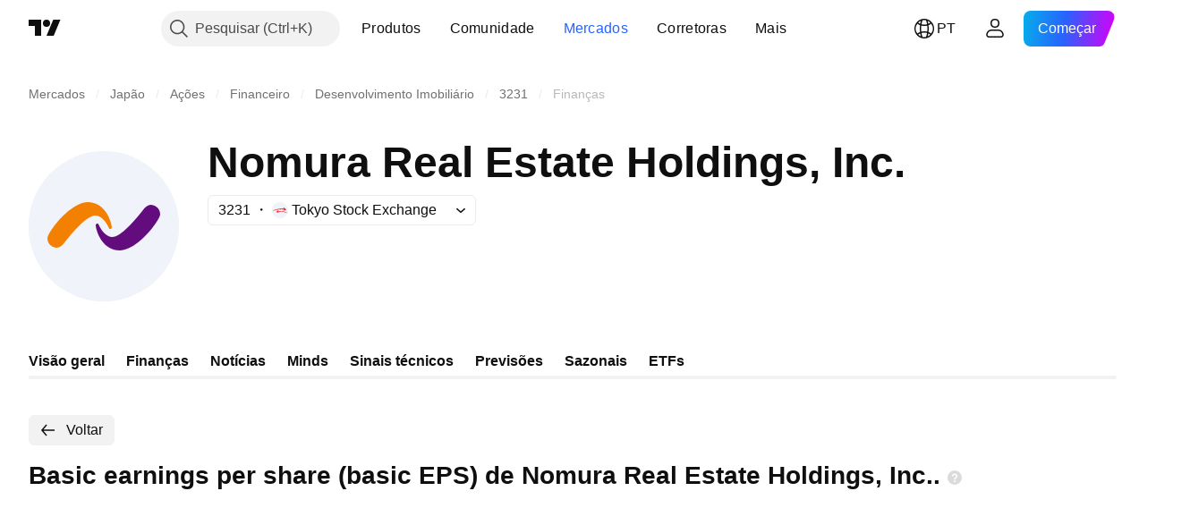

--- FILE ---
content_type: text/css; charset=utf-8
request_url: https://static.tradingview.com/static/bundles/50858.e0702caecf8a7ac35b7e.css
body_size: 6623
content:
.growing-raL_9_5p,.up-raL_9_5p{color:var(--color-symbol-change-positive)}.down-raL_9_5p,.falling-raL_9_5p{color:var(--color-symbol-change-negative)}.container-zoF9r75I{align-items:baseline;color:var(--color-text-primary);display:grid;gap:4px 12px;grid-template:"last" "change" "sub"}@media (min-width:768px){.container-zoF9r75I{grid-template:"last change ." min-content "sub sub sub";row-gap:0}}.last-zoF9r75I{font-family:-apple-system,BlinkMacSystemFont,Trebuchet MS,Roboto,Ubuntu,sans-serif;font-feature-settings:"tnum" on,"lnum" on;grid-area:last;--ui-lib-typography-line-height:40px;line-height:var(--ui-lib-typography-line-height);--ui-lib-typography-font-size:32px;font-size:var(--ui-lib-typography-font-size);font-style:normal;font-weight:700;white-space:nowrap}[data-query-type=container] .last-zoF9r75I{font-family:-apple-system,BlinkMacSystemFont,Trebuchet MS,Roboto,Ubuntu,sans-serif;font-feature-settings:"tnum" on,"lnum" on;--ui-lib-typography-line-height:40px;line-height:var(--ui-lib-typography-line-height);--ui-lib-typography-font-size:32px;font-size:var(--ui-lib-typography-font-size);font-style:normal;font-weight:700}@media (min-width:768px){.last-zoF9r75I{font-family:-apple-system,BlinkMacSystemFont,Trebuchet MS,Roboto,Ubuntu,sans-serif;font-feature-settings:"tnum" on,"lnum" on;--ui-lib-typography-line-height:48px;line-height:var(--ui-lib-typography-line-height);--ui-lib-typography-font-size:40px;font-size:var(--ui-lib-typography-font-size);font-style:normal;font-weight:700}}@supports not (container-type:inline-size){@media (min-width:702px){[data-query-type=container] .last-zoF9r75I{font-family:-apple-system,BlinkMacSystemFont,Trebuchet MS,Roboto,Ubuntu,sans-serif;font-feature-settings:"tnum" on,"lnum" on;--ui-lib-typography-line-height:48px;line-height:var(--ui-lib-typography-line-height);--ui-lib-typography-font-size:40px;font-size:var(--ui-lib-typography-font-size);font-style:normal;font-weight:700}}}@container content-container (min-width: 702px){[data-query-type=container] .last-zoF9r75I{font-family:-apple-system,BlinkMacSystemFont,Trebuchet MS,Roboto,Ubuntu,sans-serif;font-feature-settings:"tnum" on,"lnum" on;--ui-lib-typography-line-height:48px;line-height:var(--ui-lib-typography-line-height);--ui-lib-typography-font-size:40px;font-size:var(--ui-lib-typography-font-size);font-style:normal;font-weight:700}}@media (min-width:1280px){.last-zoF9r75I{font-family:-apple-system,BlinkMacSystemFont,Trebuchet MS,Roboto,Ubuntu,sans-serif;font-feature-settings:"tnum" on,"lnum" on;--ui-lib-typography-line-height:60px;line-height:var(--ui-lib-typography-line-height);--ui-lib-typography-font-size:52px;font-size:var(--ui-lib-typography-font-size);font-style:normal;font-weight:700}}@supports not (container-type:inline-size){@media (min-width:1214px){[data-query-type=container] .last-zoF9r75I{font-family:-apple-system,BlinkMacSystemFont,Trebuchet MS,Roboto,Ubuntu,sans-serif;font-feature-settings:"tnum" on,"lnum" on;--ui-lib-typography-line-height:60px;line-height:var(--ui-lib-typography-line-height);--ui-lib-typography-font-size:52px;font-size:var(--ui-lib-typography-font-size);font-style:normal;font-weight:700}}}@container content-container (min-width: 1214px){[data-query-type=container] .last-zoF9r75I{font-family:-apple-system,BlinkMacSystemFont,Trebuchet MS,Roboto,Ubuntu,sans-serif;font-feature-settings:"tnum" on,"lnum" on;--ui-lib-typography-line-height:60px;line-height:var(--ui-lib-typography-line-height);--ui-lib-typography-font-size:52px;font-size:var(--ui-lib-typography-font-size);font-style:normal;font-weight:700}}@media (min-width:1280px){body.is-widgetbar-expanded .last-zoF9r75I{--ui-lib-typography-line-height:48px;font-size:40px;line-height:var(--ui-lib-typography-line-height)}}@media (min-width:1920px){body.is-widgetbar-expanded .last-zoF9r75I{--ui-lib-typography-line-height:60px;font-size:52px;line-height:var(--ui-lib-typography-line-height)}}.last-zoF9r75I sup{font-family:-apple-system,BlinkMacSystemFont,Trebuchet MS,Roboto,Ubuntu,sans-serif;font-feature-settings:"tnum" on,"lnum" on;top:unset;vertical-align:top;--ui-lib-typography-line-height:28px;line-height:var(--ui-lib-typography-line-height);--ui-lib-typography-font-size:24px;font-size:var(--ui-lib-typography-font-size);font-style:normal;font-weight:600}@media (min-width:1280px){.last-zoF9r75I sup{font-feature-settings:"tnum" on,"lnum" on;--ui-lib-typography-line-height:36px;--ui-lib-typography-font-size:28px;font-size:var(--ui-lib-typography-font-size);font-style:normal;font-weight:700}.last-zoF9r75I sup,body.is-widgetbar-expanded .last-zoF9r75I sup{font-family:-apple-system,BlinkMacSystemFont,Trebuchet MS,Roboto,Ubuntu,sans-serif;line-height:var(--ui-lib-typography-line-height)}body.is-widgetbar-expanded .last-zoF9r75I sup{font-feature-settings:"tnum" on,"lnum" on;--ui-lib-typography-line-height:28px;--ui-lib-typography-font-size:24px;font-size:var(--ui-lib-typography-font-size);font-style:normal;font-weight:600}}@media (min-width:1920px){body.is-widgetbar-expanded .last-zoF9r75I sup{font-family:-apple-system,BlinkMacSystemFont,Trebuchet MS,Roboto,Ubuntu,sans-serif;font-feature-settings:"tnum" on,"lnum" on;--ui-lib-typography-line-height:36px;line-height:var(--ui-lib-typography-line-height);--ui-lib-typography-font-size:28px;font-size:var(--ui-lib-typography-font-size);font-style:normal;font-weight:700}}.lastContainer-zoF9r75I{direction:ltr;white-space:nowrap}.currencyAndDataMode-zoF9r75I{display:inline-block;font-family:-apple-system,BlinkMacSystemFont,Trebuchet MS,Roboto,Ubuntu,sans-serif;font-feature-settings:"tnum" on,"lnum" on;font-style:normal;margin-inline-start:4px;position:relative;--ui-lib-typography-font-size:16px;font-size:var(--ui-lib-typography-font-size);font-weight:400;--ui-lib-typography-line-height:24px;line-height:var(--ui-lib-typography-line-height)}.currency-zoF9r75I,.dataMode-zoF9r75I{display:inline-block}.dataMode-zoF9r75I.tv-data-mode--realtime{display:none}.dataMode-zoF9r75I{left:0;position:absolute;top:-18px}@media (min-width:1280px){.dataMode-zoF9r75I{top:-20px}}@media (min-width:768px){.dataMode-zoF9r75I{top:-100%}}.growing-zoF9r75I,.up-zoF9r75I{color:var(--color-symbol-change-positive)}.down-zoF9r75I,.falling-zoF9r75I{color:var(--color-symbol-change-negative)}.change-zoF9r75I,.quotesSubLine-zoF9r75I{column-gap:8px;display:flex}.change-zoF9r75I{direction:ltr;font-family:-apple-system,BlinkMacSystemFont,Trebuchet MS,Roboto,Ubuntu,sans-serif;font-feature-settings:"tnum" on,"lnum" on;font-style:normal;grid-area:change;margin-top:-2px;white-space:nowrap;--ui-lib-typography-font-size:20px;font-size:var(--ui-lib-typography-font-size);font-weight:600;--ui-lib-typography-line-height:24px;line-height:var(--ui-lib-typography-line-height)}@media (min-width:768px){.change-zoF9r75I{font-family:-apple-system,BlinkMacSystemFont,Trebuchet MS,Roboto,Ubuntu,sans-serif;font-feature-settings:"tnum" on,"lnum" on;margin-top:unset;--ui-lib-typography-line-height:28px;line-height:var(--ui-lib-typography-line-height);--ui-lib-typography-font-size:24px;font-size:var(--ui-lib-typography-font-size);font-style:normal;font-weight:600}}@media (min-width:1280px){body.is-widgetbar-expanded .change-zoF9r75I{font-family:-apple-system,BlinkMacSystemFont,Trebuchet MS,Roboto,Ubuntu,sans-serif;font-feature-settings:"tnum" on,"lnum" on;font-style:normal;--ui-lib-typography-font-size:20px;font-size:var(--ui-lib-typography-font-size);font-weight:600;--ui-lib-typography-line-height:24px;line-height:var(--ui-lib-typography-line-height)}}@media (min-width:1920px){body.is-widgetbar-expanded .change-zoF9r75I{font-family:-apple-system,BlinkMacSystemFont,Trebuchet MS,Roboto,Ubuntu,sans-serif;font-feature-settings:"tnum" on,"lnum" on;--ui-lib-typography-line-height:28px;line-height:var(--ui-lib-typography-line-height);--ui-lib-typography-font-size:24px;font-size:var(--ui-lib-typography-font-size);font-style:normal;font-weight:600}}.quotesSubLine-zoF9r75I{font-family:-apple-system,BlinkMacSystemFont,Trebuchet MS,Roboto,Ubuntu,sans-serif;font-feature-settings:"tnum" on,"lnum" on;font-style:normal;grid-area:sub;white-space:nowrap;--ui-lib-typography-font-size:16px;font-size:var(--ui-lib-typography-font-size);font-weight:400;--ui-lib-typography-line-height:24px;line-height:var(--ui-lib-typography-line-height)}.textDimmed-zoF9r75I{color:var(--color-content-primary-neutral-normal)}.containerNoRtc-NYvR1HH2 .change-NYvR1HH2,.containerNoRtc-NYvR1HH2 .currencyAndDataMode-NYvR1HH2{display:none}.last-NYvR1HH2{font-family:-apple-system,BlinkMacSystemFont,Trebuchet MS,Roboto,Ubuntu,sans-serif;font-feature-settings:"tnum" on,"lnum" on;--ui-lib-typography-line-height:36px;line-height:var(--ui-lib-typography-line-height);--ui-lib-typography-font-size:28px;font-size:var(--ui-lib-typography-font-size);font-style:normal;font-weight:600}[data-query-type=container] .last-NYvR1HH2{font-family:-apple-system,BlinkMacSystemFont,Trebuchet MS,Roboto,Ubuntu,sans-serif;font-feature-settings:"tnum" on,"lnum" on;--ui-lib-typography-line-height:36px;line-height:var(--ui-lib-typography-line-height);--ui-lib-typography-font-size:28px;font-size:var(--ui-lib-typography-font-size);font-style:normal;font-weight:600}@media (min-width:768px){.last-NYvR1HH2{font-family:-apple-system,BlinkMacSystemFont,Trebuchet MS,Roboto,Ubuntu,sans-serif;font-feature-settings:"tnum" on,"lnum" on;--ui-lib-typography-line-height:44px;line-height:var(--ui-lib-typography-line-height);--ui-lib-typography-font-size:36px;font-size:var(--ui-lib-typography-font-size);font-style:normal;font-weight:600}}@supports not (container-type:inline-size){@media (min-width:702px){[data-query-type=container] .last-NYvR1HH2{font-family:-apple-system,BlinkMacSystemFont,Trebuchet MS,Roboto,Ubuntu,sans-serif;font-feature-settings:"tnum" on,"lnum" on;--ui-lib-typography-line-height:44px;line-height:var(--ui-lib-typography-line-height);--ui-lib-typography-font-size:36px;font-size:var(--ui-lib-typography-font-size);font-style:normal;font-weight:600}}}@container content-container (min-width: 702px){[data-query-type=container] .last-NYvR1HH2{font-family:-apple-system,BlinkMacSystemFont,Trebuchet MS,Roboto,Ubuntu,sans-serif;font-feature-settings:"tnum" on,"lnum" on;--ui-lib-typography-line-height:44px;line-height:var(--ui-lib-typography-line-height);--ui-lib-typography-font-size:36px;font-size:var(--ui-lib-typography-font-size);font-style:normal;font-weight:600}}body.is-widgetbar-expanded .last-NYvR1HH2{font-size:36px;line-height:44px}.noTrades-NYvR1HH2{display:none;font-family:-apple-system,BlinkMacSystemFont,Trebuchet MS,Roboto,Ubuntu,sans-serif;font-feature-settings:"tnum" on,"lnum" on;width:100%;--ui-lib-typography-line-height:28px;line-height:var(--ui-lib-typography-line-height);--ui-lib-typography-font-size:24px;color:var(--color-text-primary);font-size:var(--ui-lib-typography-font-size);font-style:normal;font-weight:600;margin-bottom:4px}@media (min-width:1280px){.noTrades-NYvR1HH2{margin-bottom:6px}body.is-widgetbar-expanded .noTrades-NYvR1HH2{margin-bottom:4px}}@media (min-width:1920px){body.is-widgetbar-expanded .noTrades-NYvR1HH2{margin-bottom:6px}}.marketStatusPost-NYvR1HH2{color:var(--color-content-primary-accent)}.marketStatusPre-NYvR1HH2{color:var(--color-content-primary-warning-semi-bold)}.marketStatusPost-NYvR1HH2:after,.marketStatusPre-NYvR1HH2:after{content:"."}.quotesSubLine-NYvR1HH2{flex-wrap:nowrap}.containerNoRtc-NYvR1HH2 .noTrades-NYvR1HH2{display:block}.containerNoRtc-NYvR1HH2 .marketStatusPost-NYvR1HH2:after,.containerNoRtc-NYvR1HH2 .marketStatusPre-NYvR1HH2:after{content:""}.containerNoRtc-NYvR1HH2 .quotesSubLine-NYvR1HH2{flex-wrap:wrap}[data-theme=light]{--_0-Qy76:var(--color-cold-gray-850);--_1-Qy76:var(--color-ripe-red-500);--_2-Qy76:var(--color-white)}[data-theme=dark]{--_0-Qy76:var(--color-cold-gray-200);--_1-Qy76:var(--color-ripe-red-500);--_2-Qy76:var(--color-cold-gray-900)}.container-F4HZNWkx{display:inline-flex;position:relative}.badgeContainer-F4HZNWkx{bottom:-6px;display:inline-flex;justify-content:center;position:absolute;width:100%}.badgeContainer-F4HZNWkx.rank-F4HZNWkx{--ui-lib-badge-background:var(--_0-Qy76);--ui-lib-badge-color-content:var(--_2-Qy76)}.badgeContainer-F4HZNWkx.delisted-F4HZNWkx{--ui-lib-badge-background:var(--_1-Qy76);--ui-lib-badge-color-content:var(--color-white)}.badgeContainer-F4HZNWkx.defaulted-F4HZNWkx{--ui-lib-badge-background:var(--color-ripe-red-500);--ui-lib-badge-color-content:var(--color-white)}@media (min-width:768px){.badgeContainer-F4HZNWkx{bottom:-10px}}@media (min-width:1280px){.badgeContainer-F4HZNWkx{bottom:-16px}body.is-widgetbar-expanded .badgeContainer-F4HZNWkx{bottom:-10px}}@media (min-width:1920px){body.is-widgetbar-expanded .badgeContainer-F4HZNWkx{bottom:-16px}}@media (min-width:768px){.small-F4HZNWkx{display:none}}.medium-F4HZNWkx{display:none}@media (min-width:768px){.medium-F4HZNWkx{display:inline-flex}}@media (min-width:1280px){.medium-F4HZNWkx{display:none}body.is-widgetbar-expanded .medium-F4HZNWkx{display:inline-flex}}@media (min-width:1920px){body.is-widgetbar-expanded .medium-F4HZNWkx{display:none}}.large-F4HZNWkx{display:none}@media (min-width:1280px){.large-F4HZNWkx{display:inline-flex}body.is-widgetbar-expanded .large-F4HZNWkx{display:none}}@media (min-width:1920px){body.is-widgetbar-expanded .large-F4HZNWkx{display:inline-flex}}.hidden-LvC4uuX2{visibility:hidden}.lastSmall-LvC4uuX2{font-family:-apple-system,BlinkMacSystemFont,Trebuchet MS,Roboto,Ubuntu,sans-serif;font-feature-settings:"tnum" on,"lnum" on;--ui-lib-typography-line-height:36px;line-height:var(--ui-lib-typography-line-height);--ui-lib-typography-font-size:28px;font-size:var(--ui-lib-typography-font-size);font-style:normal;font-weight:600}[data-query-type=container] .lastSmall-LvC4uuX2{font-family:-apple-system,BlinkMacSystemFont,Trebuchet MS,Roboto,Ubuntu,sans-serif;font-feature-settings:"tnum" on,"lnum" on;--ui-lib-typography-line-height:36px;line-height:var(--ui-lib-typography-line-height);--ui-lib-typography-font-size:28px;font-size:var(--ui-lib-typography-font-size);font-style:normal;font-weight:600}@media (min-width:768px){.lastSmall-LvC4uuX2{font-family:-apple-system,BlinkMacSystemFont,Trebuchet MS,Roboto,Ubuntu,sans-serif;font-feature-settings:"tnum" on,"lnum" on;--ui-lib-typography-line-height:44px;line-height:var(--ui-lib-typography-line-height);--ui-lib-typography-font-size:36px;font-size:var(--ui-lib-typography-font-size);font-style:normal;font-weight:600}}@supports not (container-type:inline-size){@media (min-width:702px){[data-query-type=container] .lastSmall-LvC4uuX2{font-family:-apple-system,BlinkMacSystemFont,Trebuchet MS,Roboto,Ubuntu,sans-serif;font-feature-settings:"tnum" on,"lnum" on;--ui-lib-typography-line-height:44px;line-height:var(--ui-lib-typography-line-height);--ui-lib-typography-font-size:36px;font-size:var(--ui-lib-typography-font-size);font-style:normal;font-weight:600}}}@container content-container (min-width: 702px){[data-query-type=container] .lastSmall-LvC4uuX2{font-family:-apple-system,BlinkMacSystemFont,Trebuchet MS,Roboto,Ubuntu,sans-serif;font-feature-settings:"tnum" on,"lnum" on;--ui-lib-typography-line-height:44px;line-height:var(--ui-lib-typography-line-height);--ui-lib-typography-font-size:36px;font-size:var(--ui-lib-typography-font-size);font-style:normal;font-weight:600}}body.is-widgetbar-expanded .lastSmall-LvC4uuX2{font-size:36px;line-height:44px}@media (min-width:768px){.buttonSmall-xQqIQebY.buttonSmall-xQqIQebY{display:none}}.buttonMedium-xQqIQebY.buttonMedium-xQqIQebY{display:none}@media (min-width:768px){.buttonMedium-xQqIQebY.buttonMedium-xQqIQebY{display:inline-flex}}.buttonDisabled-xQqIQebY.buttonDisabled-xQqIQebY:disabled{--ui-lib-light-button-default-color-border:var(--color-divider);--ui-lib-light-button-default-color-content:var(--color-text-primary)}.item-xQqIQebY{align-items:center;display:inline-flex;overflow:hidden}.item-xQqIQebY:not(:first-child):before{content:"\30FB";margin:0 4px;overflow:hidden}.textItem-xQqIQebY{direction:ltr;display:inline-block;overflow:hidden;text-overflow:ellipsis;white-space:nowrap}.block-xQqIQebY{display:grid;grid-template-columns:auto auto;justify-content:start}.logo-xQqIQebY{margin-inline-end:4px;vertical-align:sub}.provider-xQqIQebY{direction:ltr;overflow:hidden;text-overflow:ellipsis;white-space:nowrap}[data-theme=light]{--_0-bVda:transparent}[data-theme=dark]{--_0-bVda:transparent}.badge-VzJVlozY{background:transparent;border:0;display:inline-flex;flex-direction:column;margin:0;max-width:100%;outline:none;padding:0}.badge-VzJVlozY:focus .content-VzJVlozY:after{display:block}.badge-VzJVlozY:focus-visible .content-VzJVlozY:after{display:block}.badge-VzJVlozY:focus:not(:focus-visible) .content-VzJVlozY:after{display:none}.icon-VzJVlozY{display:inline-flex;flex-shrink:0;max-height:28px;max-width:28px;min-height:18px;min-width:18px}.text-VzJVlozY{flex-shrink:0;white-space:nowrap}.visually-hidden-VzJVlozY{border:0;height:1px;margin:-1px;padding:0;position:absolute;width:1px;clip:rect(0 0 0 0);overflow:hidden}.content-VzJVlozY{align-items:center;border-radius:inherit;box-sizing:border-box;display:inline-flex;height:100%;max-width:100%;outline:none;overflow:hidden;overflow:visible;position:relative}.content-VzJVlozY:focus{outline:none}.content-VzJVlozY:focus-visible{outline:none}.content-VzJVlozY:after{border-style:solid;border-width:2px;box-sizing:border-box;content:"";display:none;height:calc(100% + 8px);left:-4px;pointer-events:none;position:absolute;top:-4px;width:calc(100% + 8px);z-index:1}.content-VzJVlozY:after{border-color:var(--color-focus-outline-color-blue)}.fake-content-VzJVlozY{display:flex;flex-wrap:wrap;opacity:0;pointer-events:none;position:relative;-webkit-user-select:none;user-select:none;width:100%;z-index:-1}.color-gray-VzJVlozY .content-VzJVlozY{background:var(--color-overlay-neutral-1-light);color:var(--color-content-primary-neutral)}@media (any-hover:hover){.color-gray-VzJVlozY:hover.variant-mini-VzJVlozY .content-VzJVlozY{background:var(--color-overlay-neutral-1-light)}}@media (any-hover:hover){.color-gray-VzJVlozY:hover .content-VzJVlozY{background:var(--color-overlay-neutral-1-normal)}}.color-gray-VzJVlozY:active:not(.color-gray-VzJVlozY.variant-mini-VzJVlozY) .content-VzJVlozY{background:var(--color-overlay-neutral-1-bold);color:var(--color-content-primary-neutral)}.color-green-VzJVlozY .content-VzJVlozY{background:var(--color-overlay-positive-1-light);color:var(--color-content-primary-success)}@media (any-hover:hover){.color-green-VzJVlozY:hover.variant-mini-VzJVlozY .content-VzJVlozY{background:var(--color-overlay-positive-1-light)}}@media (any-hover:hover){.color-green-VzJVlozY:hover .content-VzJVlozY{background:var(--color-overlay-positive-1-normal)}}.color-green-VzJVlozY:active:not(.color-green-VzJVlozY.variant-mini-VzJVlozY) .content-VzJVlozY{background:var(--color-overlay-positive-1-bold);color:var(--color-content-primary-success)}.color-yellow-VzJVlozY .content-VzJVlozY{background:var(--color-overlay-warning-1-light);color:var(--color-content-primary-warning-semi-bold)}@media (any-hover:hover){.color-yellow-VzJVlozY:hover.variant-mini-VzJVlozY .content-VzJVlozY{background:var(--color-overlay-warning-1-light)}}@media (any-hover:hover){.color-yellow-VzJVlozY:hover .content-VzJVlozY{background:var(--color-overlay-warning-1-normal)}}.color-yellow-VzJVlozY:active:not(.color-yellow-VzJVlozY.variant-mini-VzJVlozY) .content-VzJVlozY{background:var(--color-overlay-warning-1-bold);color:var(--color-content-primary-warning-semi-bold)}.color-blue-VzJVlozY .content-VzJVlozY{background:var(--color-overlay-accent-1-light);color:var(--color-content-primary-accent)}@media (any-hover:hover){.color-blue-VzJVlozY:hover.variant-mini-VzJVlozY .content-VzJVlozY{background:var(--color-overlay-accent-1-light)}}@media (any-hover:hover){.color-blue-VzJVlozY:hover .content-VzJVlozY{background:var(--color-overlay-accent-1-normal)}}.color-blue-VzJVlozY:active:not(.color-blue-VzJVlozY.variant-mini-VzJVlozY) .content-VzJVlozY{background:var(--color-overlay-accent-1-bold);color:var(--color-content-primary-accent)}.variant-medium-VzJVlozY{border-radius:8px;height:40px;min-width:40px}.variant-medium-VzJVlozY .content-VzJVlozY{padding:6px}.variant-medium-VzJVlozY .content-VzJVlozY:after{border-radius:12px}.variant-medium-VzJVlozY .fake-content-VzJVlozY{padding:0 6px}.variant-medium-VzJVlozY .text-VzJVlozY{font-family:-apple-system,BlinkMacSystemFont,Trebuchet MS,Roboto,Ubuntu,sans-serif;font-feature-settings:"tnum" on,"lnum" on;font-style:normal;--ui-lib-typography-font-size:16px;font-size:var(--ui-lib-typography-font-size);font-weight:400;--ui-lib-typography-line-height:24px;line-height:var(--ui-lib-typography-line-height);padding:0 4px}.variant-small-VzJVlozY{border-radius:6px;height:34px;min-width:34px}.variant-small-VzJVlozY .content-VzJVlozY{padding:8px}.variant-small-VzJVlozY .content-VzJVlozY:after{border-radius:10px}.variant-small-VzJVlozY .fake-content-VzJVlozY{padding:0 8px}.variant-small-VzJVlozY .text-VzJVlozY{font-family:-apple-system,BlinkMacSystemFont,Trebuchet MS,Roboto,Ubuntu,sans-serif;font-feature-settings:"tnum" on,"lnum" on;font-style:normal;--ui-lib-typography-font-size:14px;font-size:var(--ui-lib-typography-font-size);font-weight:400;--ui-lib-typography-line-height:18px;line-height:var(--ui-lib-typography-line-height);padding:0 2px}.variant-xsmall-VzJVlozY{border-radius:6px;height:28px;min-width:28px}.variant-xsmall-VzJVlozY .content-VzJVlozY{padding:5px}.variant-xsmall-VzJVlozY .content-VzJVlozY:after{border-radius:10px}.variant-xsmall-VzJVlozY .fake-content-VzJVlozY{padding:0 5px}.variant-xsmall-VzJVlozY .text-VzJVlozY{font-family:-apple-system,BlinkMacSystemFont,Trebuchet MS,Roboto,Ubuntu,sans-serif;font-feature-settings:"tnum" on,"lnum" on;font-style:normal;--ui-lib-typography-font-size:14px;font-size:var(--ui-lib-typography-font-size);font-weight:400;--ui-lib-typography-line-height:18px;line-height:var(--ui-lib-typography-line-height);padding:0 2px}.variant-xxsmall-VzJVlozY{border-radius:6px;height:18px;min-width:18px}.variant-xxsmall-VzJVlozY .content-VzJVlozY{padding:0 2px}.variant-xxsmall-VzJVlozY .content-VzJVlozY:after{border-radius:10px}.variant-xxsmall-VzJVlozY .fake-content-VzJVlozY{padding:0 2px}.variant-xxsmall-VzJVlozY .text-VzJVlozY{font-family:-apple-system,BlinkMacSystemFont,Trebuchet MS,Roboto,Ubuntu,sans-serif;font-feature-settings:"tnum" on,"lnum" on;font-style:normal;--ui-lib-typography-font-size:12px;font-size:var(--ui-lib-typography-font-size);font-weight:400;--ui-lib-typography-line-height:16px;line-height:var(--ui-lib-typography-line-height);padding:0 2px 0 0}.variant-xxsmall-ghost-VzJVlozY{border-radius:6px;height:18px;min-width:18px}.variant-xxsmall-ghost-VzJVlozY .content-VzJVlozY{padding:0 2px}.variant-xxsmall-ghost-VzJVlozY .content-VzJVlozY:after{border-radius:10px}.variant-xxsmall-ghost-VzJVlozY .fake-content-VzJVlozY{padding:0 2px}.variant-xxsmall-ghost-VzJVlozY .text-VzJVlozY{font-family:-apple-system,BlinkMacSystemFont,Trebuchet MS,Roboto,Ubuntu,sans-serif;font-feature-settings:"tnum" on,"lnum" on;font-style:normal;--ui-lib-typography-font-size:14px;font-size:var(--ui-lib-typography-font-size);font-weight:400;--ui-lib-typography-line-height:18px;line-height:var(--ui-lib-typography-line-height);padding:0}.variant-xxsmall-ghost-VzJVlozY .content-VzJVlozY{background-color:var(--_0-bVda)}.variant-mini-VzJVlozY{border-radius:6px;height:18px;min-width:18px}.variant-mini-VzJVlozY .content-VzJVlozY{padding:0}.variant-mini-VzJVlozY .content-VzJVlozY:after{border-radius:10px}.variant-mini-VzJVlozY .fake-content-VzJVlozY{padding:0}.variant-mini-VzJVlozY .content-VzJVlozY{background-color:var(--_0-bVda)}.marketStatusHidden-yN_H7GQP{visibility:hidden}[data-theme=light]{--_0-u0UK:var(--color-ripe-red-600)}[data-theme=dark]{--_0-u0UK:var(--color-ripe-red-600)}.badge-wOTmRUGE{border:none;border-radius:6px;height:34px;padding:8px;width:34px}.badge-wOTmRUGE:after{border-radius:10px}.badge-wOTmRUGE{outline:none;overflow:visible;position:relative}.badge-wOTmRUGE:focus{outline:none}.badge-wOTmRUGE:focus-visible{outline:none}.badge-wOTmRUGE:after{border-style:solid;border-width:2px;box-sizing:border-box;content:"";display:none;height:calc(100% + 8px);left:-4px;pointer-events:none;position:absolute;top:-4px;width:calc(100% + 8px);z-index:1}.badge-wOTmRUGE:focus:after{display:block}.badge-wOTmRUGE:focus-visible:after{display:block}.badge-wOTmRUGE:focus:not(:focus-visible):after{display:none}.badge-wOTmRUGE:after{border-color:var(--color-focus-outline-color-blue)}@media (min-width:768px){.badge-wOTmRUGE{border-radius:8px;height:34px;padding:8px;width:34px}.badge-wOTmRUGE:after{border-radius:12px}}.primary-wOTmRUGE{background:var(--color-overlay-accent-2-light);color:var(--color-primary-symbol)}@media (any-hover:hover){.primary-wOTmRUGE:hover{background:var(--color-overlay-accent-2-normal)}}.primary-wOTmRUGE:active{background:var(--color-overlay-accent-2-bold)}.primary-wOTmRUGE .icon-wOTmRUGE{background-color:var(--color-primary-symbol);display:block;height:18px;-webkit-mask-image:url(primary-mobile.3eae652086086fd1b71b.svg);mask-image:url(primary-mobile.3eae652086086fd1b71b.svg);-webkit-mask-position:center;mask-position:center;-webkit-mask-repeat:no-repeat;mask-repeat:no-repeat;width:18px}@media (min-width:768px){.primary-wOTmRUGE .icon-wOTmRUGE{height:18px;width:18px}}.bats-wOTmRUGE,.derived-wOTmRUGE{background:var(--color-overlay-negative-2-light);color:var(--color-notaccurate-mode)}@media (any-hover:hover){.bats-wOTmRUGE:hover,.derived-wOTmRUGE:hover{background:var(--color-overlay-negative-2-normal)}}.bats-wOTmRUGE:active,.derived-wOTmRUGE:active{background:var(--color-overlay-negative-2-bold)}.bats-wOTmRUGE .icon-wOTmRUGE,.derived-wOTmRUGE .icon-wOTmRUGE{background-color:var(--color-notaccurate-mode);display:block;height:18px;-webkit-mask-image:url(not-accurate-mobile.d191e847e24419eb3957.svg);mask-image:url(not-accurate-mobile.d191e847e24419eb3957.svg);-webkit-mask-position:center;mask-position:center;-webkit-mask-repeat:no-repeat;mask-repeat:no-repeat;width:18px}@media (min-width:768px){.bats-wOTmRUGE .icon-wOTmRUGE,.derived-wOTmRUGE .icon-wOTmRUGE{height:18px;width:18px}}.halal-wOTmRUGE{background:var(--color-overlay-positive-2-light);color:var(--color-halal)}@media (any-hover:hover){.halal-wOTmRUGE:hover{background:var(--color-overlay-positive-2-normal)}}.halal-wOTmRUGE:active{background:var(--color-overlay-positive-2-bold)}.halal-wOTmRUGE .icon-wOTmRUGE{background-color:var(--color-halal);display:block;height:18px;-webkit-mask-image:url(halal-mobile.f927c322e0c1081753e5.svg);mask-image:url(halal-mobile.f927c322e0c1081753e5.svg);-webkit-mask-position:center;mask-position:center;-webkit-mask-repeat:no-repeat;mask-repeat:no-repeat;width:18px}@media (min-width:768px){.halal-wOTmRUGE .icon-wOTmRUGE{height:18px;width:18px}}.continuous-wOTmRUGE{background:var(--color-overlay-neutral-1-light);color:var(--color-continuous)}@media (any-hover:hover){.continuous-wOTmRUGE:hover{background:var(--color-overlay-neutral-1-normal)}}.continuous-wOTmRUGE:active{background:var(--color-overlay-neutral-1-bold)}.continuous-wOTmRUGE .icon-wOTmRUGE{background-color:var(--color-continuous);display:block;height:18px;-webkit-mask-image:url(continuous-mobile.77fe32ace1f340a75633.svg);mask-image:url(continuous-mobile.77fe32ace1f340a75633.svg);-webkit-mask-position:center;mask-position:center;-webkit-mask-repeat:no-repeat;mask-repeat:no-repeat;width:18px}@media (min-width:768px){.continuous-wOTmRUGE .icon-wOTmRUGE{height:18px;width:18px}}.dataProblem-wOTmRUGE{background:var(--color-overlay-negative-1-light);color:var(--color-data-problem)}@media (any-hover:hover){.dataProblem-wOTmRUGE:hover{background:var(--color-overlay-negative-1-normal)}}.dataProblem-wOTmRUGE:active{background:var(--color-overlay-negative-1-bold)}.dataProblem-wOTmRUGE .icon-wOTmRUGE{background-color:var(--color-data-problem);display:block;height:18px;-webkit-mask-image:url(attention-mobile.d268e81ca72266d4e4da.svg);mask-image:url(attention-mobile.d268e81ca72266d4e4da.svg);-webkit-mask-position:center;mask-position:center;-webkit-mask-repeat:no-repeat;mask-repeat:no-repeat;width:18px}@media (min-width:768px){.dataProblem-wOTmRUGE .icon-wOTmRUGE{height:18px;width:18px}}.delisted-wOTmRUGE{background:var(--color-overlay-negative-1-light);color:var(--color-data-problem)}@media (any-hover:hover){.delisted-wOTmRUGE:hover{background:var(--color-overlay-negative-1-normal)}}.delisted-wOTmRUGE:active{background:var(--color-overlay-negative-1-bold)}.delisted-wOTmRUGE .icon-wOTmRUGE{background-color:var(--color-data-problem);display:block;height:18px;-webkit-mask-image:url(delisted-mobile.4d26a2d7c431dffe94ed.svg);mask-image:url(delisted-mobile.4d26a2d7c431dffe94ed.svg);-webkit-mask-position:center;mask-position:center;-webkit-mask-repeat:no-repeat;mask-repeat:no-repeat;width:18px}@media (min-width:768px){.delisted-wOTmRUGE .icon-wOTmRUGE{height:18px;width:18px}}.expired-wOTmRUGE{background:var(--color-overlay-negative-1-light);color:var(--color-content-primary-danger)}@media (any-hover:hover){.expired-wOTmRUGE:hover{background:var(--color-overlay-negative-1-normal)}}.expired-wOTmRUGE:active{background:var(--color-overlay-negative-1-bold)}.expired-wOTmRUGE .icon-wOTmRUGE{background-color:var(--color-content-primary-danger);display:block;height:18px;-webkit-mask-image:url(market-expired-mobile.e31456dd3b1b8bc06740.svg);mask-image:url(market-expired-mobile.e31456dd3b1b8bc06740.svg);-webkit-mask-position:center;mask-position:center;-webkit-mask-repeat:no-repeat;mask-repeat:no-repeat;width:18px}@media (min-width:768px){.expired-wOTmRUGE .icon-wOTmRUGE{height:18px;width:18px}}.tvCalculatedPair-wOTmRUGE{background:var(--color-overlay-accent-3-light);color:var(--color-tv-calculated-pair)}@media (any-hover:hover){.tvCalculatedPair-wOTmRUGE:hover{background:var(--color-overlay-accent-3-normal)}}.tvCalculatedPair-wOTmRUGE:active{background:var(--color-overlay-accent-3-bold)}.tvCalculatedPair-wOTmRUGE .icon-wOTmRUGE{background-color:var(--color-tv-calculated-pair);display:block;height:18px;-webkit-mask-image:url(tv-calculated-pair-mobile.d25703f6c994a0b16d1c.svg);mask-image:url(tv-calculated-pair-mobile.d25703f6c994a0b16d1c.svg);-webkit-mask-position:center;mask-position:center;-webkit-mask-repeat:no-repeat;mask-repeat:no-repeat;width:18px}@media (min-width:768px){.tvCalculatedPair-wOTmRUGE .icon-wOTmRUGE{height:18px;width:18px}}.defaulted-wOTmRUGE{background:var(--color-overlay-negative-1-light);color:var(--_0-u0UK)}@media (any-hover:hover){.defaulted-wOTmRUGE:hover{background:var(--color-overlay-negative-1-normal)}}.defaulted-wOTmRUGE:active{background:var(--color-overlay-negative-1-bold)}.defaulted-wOTmRUGE .icon-wOTmRUGE{background-color:var(--_0-u0UK);display:block;height:18px;-webkit-mask-image:url(defaulted-mobile.7555e71b88288719ed53.svg);mask-image:url(defaulted-mobile.7555e71b88288719ed53.svg);-webkit-mask-position:center;mask-position:center;-webkit-mask-repeat:no-repeat;mask-repeat:no-repeat;width:18px}@media (min-width:768px){.defaulted-wOTmRUGE .icon-wOTmRUGE{height:18px;width:18px}}.featured-wOTmRUGE{background:linear-gradient(135deg,#b131b8,#2c2391 20%,#0b0923 40%,#0b0923 60%,#2c2391 80%,#b131b8);color:var(--color-button-content-primary-accent-default)}@media (any-hover:hover){.featured-wOTmRUGE:hover{background:linear-gradient(114.43deg,#752279,#1c175d 20%,#0b0923 40%,#0b0923 60%,#1c175d 80%,#752279)}}.featured-wOTmRUGE:active{background:linear-gradient(135deg,#752279,#1c175d 20%,#0b0923 40%,#0b0923 60%,#1c175d 80%,#752279)}.featured-wOTmRUGE .icon-wOTmRUGE{background-color:var(--color-button-content-primary-accent-default);display:block;height:18px;-webkit-mask-image:url(size_18px__filled_on__type_diamond.40a51087d0ef45e5434d.svg);mask-image:url(size_18px__filled_on__type_diamond.40a51087d0ef45e5434d.svg);-webkit-mask-position:center;mask-position:center;-webkit-mask-repeat:no-repeat;mask-repeat:no-repeat;width:18px}@media (min-width:768px){.featured-wOTmRUGE .icon-wOTmRUGE{height:18px;width:18px}}.upcomingIpo-wOTmRUGE{background:var(--color-overlay-accent-4-light);color:var(--color-content-primary-accent-other-extra-bold)}@media (any-hover:hover){.upcomingIpo-wOTmRUGE:hover{background:var(--color-overlay-accent-4-normal)}}.upcomingIpo-wOTmRUGE:active{background:var(--color-overlay-accent-4-bold)}.upcomingIpo-wOTmRUGE .icon-wOTmRUGE{background-color:var(--color-content-primary-accent-other-extra-bold);display:block;height:18px;-webkit-mask-image:url(size_18px__filled_on__type_ipo-soon.01963d25e4e694aff445.svg);mask-image:url(size_18px__filled_on__type_ipo-soon.01963d25e4e694aff445.svg);-webkit-mask-position:center;mask-position:center;-webkit-mask-repeat:no-repeat;mask-repeat:no-repeat;width:18px}@media (min-width:768px){.upcomingIpo-wOTmRUGE .icon-wOTmRUGE{height:18px;width:18px}}.blankCheck-wOTmRUGE{background:var(--color-overlay-warning-1-light);color:var(--color-content-primary-warning)}@media (any-hover:hover){.blankCheck-wOTmRUGE:hover{background:var(--color-overlay-warning-1-normal)}}.blankCheck-wOTmRUGE:active{background:var(--color-overlay-warning-1-bold)}.blankCheck-wOTmRUGE .icon-wOTmRUGE{background-color:var(--color-content-primary-warning);display:block;height:18px;-webkit-mask-image:url(size_18px__filled_on__type_saving-money.ec7677abba0f96ad6aa8.svg);mask-image:url(size_18px__filled_on__type_saving-money.ec7677abba0f96ad6aa8.svg);-webkit-mask-position:center;mask-position:center;-webkit-mask-repeat:no-repeat;mask-repeat:no-repeat;width:18px}@media (min-width:768px){.blankCheck-wOTmRUGE .icon-wOTmRUGE{height:18px;width:18px}}.primary-CYeMbvxf{color:var(--color-primary-symbol)}.primary-CYeMbvxf:after{background-color:var(--color-primary-symbol)}.bats-CYeMbvxf{color:var(--color-notaccurate-mode)}.bats-CYeMbvxf:after{background-color:var(--color-notaccurate-mode)}.halal-CYeMbvxf{color:var(--color-halal)}.halal-CYeMbvxf:after{background-color:var(--color-halal)}.continuous-CYeMbvxf{color:var(--color-continuous)}.continuous-CYeMbvxf:after{background-color:var(--color-continuous)}.dataProblem-CYeMbvxf,.delisted-CYeMbvxf{color:var(--color-data-problem)}.dataProblem-CYeMbvxf:after,.delisted-CYeMbvxf:after{background-color:var(--color-data-problem)}.expired-CYeMbvxf{color:var(--color-content-primary-danger)}.expired-CYeMbvxf:after{background-color:var(--color-content-primary-danger)}.tvCalculatedPair-CYeMbvxf{color:var(--color-tv-calculated-pair)}.tvCalculatedPair-CYeMbvxf:after{background-color:var(--color-tv-calculated-pair)}.defaulted-CYeMbvxf{color:var(--color-ripe-red-600)}.defaulted-CYeMbvxf:after{background-color:var(--color-ripe-red-600)}.featured-CYeMbvxf{background:linear-gradient(135deg,#b131b8,#2c2391 20%,#0b0923 40%,#0b0923 60%,#2c2391 80%,#b131b8);color:var(--color-button-content-primary-accent-default)}.featured-CYeMbvxf:after{background-color:var(--color-button-content-primary-accent-default)}.upcomingIpo-CYeMbvxf{color:var(--color-content-primary-accent-other-extra-bold)}.upcomingIpo-CYeMbvxf:after{background-color:var(--color-content-primary-accent-other-extra-bold)}.blankCheck-CYeMbvxf{color:var(--color-content-primary-warning)}.blankCheck-CYeMbvxf:after{background-color:var(--color-content-primary-warning)}.tradeButton-CYeMbvxf{display:none}@media (min-width:768px){.tradeButton-CYeMbvxf{display:flex}}.container-gELYuKgF{align-items:center;display:flex;flex-wrap:nowrap;gap:8px}.hide-gELYuKgF{visibility:hidden}.badge-ywiwklMu{font-family:-apple-system,BlinkMacSystemFont,Trebuchet MS,Roboto,Ubuntu,sans-serif;font-feature-settings:"tnum" on,"lnum" on;font-style:normal;--ui-lib-typography-font-size:14px;font-size:var(--ui-lib-typography-font-size);font-weight:400;--ui-lib-typography-line-height:18px;border:none;border-radius:6px;color:var(--color-white);cursor:pointer;line-height:var(--ui-lib-typography-line-height);outline:none;overflow:visible;padding:8px 10px;position:relative}.badge-ywiwklMu:focus{outline:none}.badge-ywiwklMu:focus-visible{outline:none}.badge-ywiwklMu:after{border-style:solid;border-width:2px;box-sizing:border-box;content:"";display:none;height:calc(100% + 8px);left:-4px;pointer-events:none;position:absolute;top:-4px;width:calc(100% + 8px);z-index:1}.badge-ywiwklMu:focus:after{display:block}.badge-ywiwklMu:focus-visible:after{display:block}.badge-ywiwklMu:focus:not(:focus-visible):after{display:none}.badge-ywiwklMu:after{border-color:var(--color-focus-outline-color-blue)}.badge-ywiwklMu:after{border-radius:10px}.ratingText-ywiwklMu{font-family:-apple-system,BlinkMacSystemFont,Trebuchet MS,Roboto,Ubuntu,sans-serif;font-feature-settings:"tnum" on,"lnum" on;font-style:normal;--ui-lib-typography-font-size:14px;font-size:var(--ui-lib-typography-font-size);font-weight:600;--ui-lib-typography-line-height:18px;line-height:var(--ui-lib-typography-line-height)}.developing-ywiwklMu{background-color:var(--color-tan-orange-500)}@media (any-hover:hover){.developing-ywiwklMu:hover{background-color:var(--color-tan-orange-600)}}.positive-ywiwklMu{background-color:var(--color-minty-green-400)}@media (any-hover:hover){.positive-ywiwklMu:hover{background-color:var(--color-minty-green-600)}}.stable-ywiwklMu{background-color:var(--color-tv-blue-300)}@media (any-hover:hover){.stable-ywiwklMu:hover{background-color:var(--color-tv-blue-600)}}.negative-ywiwklMu{background-color:var(--color-ripe-red-400)}@media (any-hover:hover){.negative-ywiwklMu:hover{background-color:var(--color-ripe-red-600)}}.noOutlook-ywiwklMu{background-color:var(--color-cold-gray-500)}@media (any-hover:hover){.noOutlook-ywiwklMu:hover{background-color:var(--color-cold-gray-600)}}.developingText-ywiwklMu{color:var(--color-tan-orange-500)}.positiveText-ywiwklMu{color:var(--color-minty-green-400)}.stableText-ywiwklMu{color:var(--color-tv-blue-300)}.negativeText-ywiwklMu{color:var(--color-ripe-red-400)}.noOutlookText-ywiwklMu{color:var(--color-cold-gray-500)}.title-HDE_EEoW{font-family:-apple-system,BlinkMacSystemFont,Trebuchet MS,Roboto,Ubuntu,sans-serif;font-feature-settings:"tnum" on,"lnum" on;--ui-lib-typography-line-height:36px;line-height:var(--ui-lib-typography-line-height);--ui-lib-typography-font-size:28px;display:-webkit-box;font-size:var(--ui-lib-typography-font-size);font-style:normal;font-weight:600;overflow:hidden;-webkit-line-clamp:2;-webkit-box-orient:vertical;line-height:36px;max-height:72px}[data-query-type=container] .title-HDE_EEoW{font-family:-apple-system,BlinkMacSystemFont,Trebuchet MS,Roboto,Ubuntu,sans-serif;font-feature-settings:"tnum" on,"lnum" on;--ui-lib-typography-line-height:36px;line-height:var(--ui-lib-typography-line-height);--ui-lib-typography-font-size:28px;font-size:var(--ui-lib-typography-font-size);font-style:normal;font-weight:600}@media (min-width:768px){.title-HDE_EEoW{font-family:-apple-system,BlinkMacSystemFont,Trebuchet MS,Roboto,Ubuntu,sans-serif;font-feature-settings:"tnum" on,"lnum" on;--ui-lib-typography-line-height:44px;line-height:var(--ui-lib-typography-line-height);--ui-lib-typography-font-size:36px;font-size:var(--ui-lib-typography-font-size);font-style:normal;font-weight:600}}@supports not (container-type:inline-size){@media (min-width:702px){[data-query-type=container] .title-HDE_EEoW{font-family:-apple-system,BlinkMacSystemFont,Trebuchet MS,Roboto,Ubuntu,sans-serif;font-feature-settings:"tnum" on,"lnum" on;--ui-lib-typography-line-height:44px;line-height:var(--ui-lib-typography-line-height);--ui-lib-typography-font-size:36px;font-size:var(--ui-lib-typography-font-size);font-style:normal;font-weight:600}}}@container content-container (min-width: 702px){[data-query-type=container] .title-HDE_EEoW{font-family:-apple-system,BlinkMacSystemFont,Trebuchet MS,Roboto,Ubuntu,sans-serif;font-feature-settings:"tnum" on,"lnum" on;--ui-lib-typography-line-height:44px;line-height:var(--ui-lib-typography-line-height);--ui-lib-typography-font-size:36px;font-size:var(--ui-lib-typography-font-size);font-style:normal;font-weight:600}}@media (min-width:1280px){.title-HDE_EEoW{font-family:-apple-system,BlinkMacSystemFont,Trebuchet MS,Roboto,Ubuntu,sans-serif;font-feature-settings:"tnum" on,"lnum" on;--ui-lib-typography-line-height:56px;line-height:var(--ui-lib-typography-line-height);--ui-lib-typography-font-size:48px;font-size:var(--ui-lib-typography-font-size);font-style:normal;font-weight:600}}@supports not (container-type:inline-size){@media (min-width:1214px){[data-query-type=container] .title-HDE_EEoW{font-family:-apple-system,BlinkMacSystemFont,Trebuchet MS,Roboto,Ubuntu,sans-serif;font-feature-settings:"tnum" on,"lnum" on;--ui-lib-typography-line-height:56px;line-height:var(--ui-lib-typography-line-height);--ui-lib-typography-font-size:48px;font-size:var(--ui-lib-typography-font-size);font-style:normal;font-weight:600}}}@container content-container (min-width: 1214px){[data-query-type=container] .title-HDE_EEoW{font-family:-apple-system,BlinkMacSystemFont,Trebuchet MS,Roboto,Ubuntu,sans-serif;font-feature-settings:"tnum" on,"lnum" on;--ui-lib-typography-line-height:56px;line-height:var(--ui-lib-typography-line-height);--ui-lib-typography-font-size:48px;font-size:var(--ui-lib-typography-font-size);font-style:normal;font-weight:600}}@media (min-width:768px){.title-HDE_EEoW{display:block;margin-top:6px;overflow:hidden;text-overflow:ellipsis;white-space:nowrap}}@media (min-width:1280px){.title-HDE_EEoW{margin-top:0}body.is-widgetbar-expanded .title-HDE_EEoW{font-family:-apple-system,BlinkMacSystemFont,Trebuchet MS,Roboto,Ubuntu,sans-serif;font-feature-settings:"tnum" on,"lnum" on;--ui-lib-typography-line-height:44px;line-height:var(--ui-lib-typography-line-height);--ui-lib-typography-font-size:36px;font-size:var(--ui-lib-typography-font-size);font-style:normal;font-weight:600;margin-top:6px}}@media (min-width:1920px){body.is-widgetbar-expanded .title-HDE_EEoW{font-family:-apple-system,BlinkMacSystemFont,Trebuchet MS,Roboto,Ubuntu,sans-serif;font-feature-settings:"tnum" on,"lnum" on;--ui-lib-typography-line-height:36px;line-height:var(--ui-lib-typography-line-height);--ui-lib-typography-font-size:28px;font-size:var(--ui-lib-typography-font-size);font-style:normal;font-weight:600;margin-top:unset}[data-query-type=container] body.is-widgetbar-expanded .title-HDE_EEoW{font-family:-apple-system,BlinkMacSystemFont,Trebuchet MS,Roboto,Ubuntu,sans-serif;font-feature-settings:"tnum" on,"lnum" on;--ui-lib-typography-line-height:36px;line-height:var(--ui-lib-typography-line-height);--ui-lib-typography-font-size:28px;font-size:var(--ui-lib-typography-font-size);font-style:normal;font-weight:600}@media (min-width:768px){body.is-widgetbar-expanded .title-HDE_EEoW{font-family:-apple-system,BlinkMacSystemFont,Trebuchet MS,Roboto,Ubuntu,sans-serif;font-feature-settings:"tnum" on,"lnum" on;--ui-lib-typography-line-height:44px;line-height:var(--ui-lib-typography-line-height);--ui-lib-typography-font-size:36px;font-size:var(--ui-lib-typography-font-size);font-style:normal;font-weight:600}}@supports not (container-type:inline-size){@media (min-width:702px){[data-query-type=container] body.is-widgetbar-expanded .title-HDE_EEoW{font-family:-apple-system,BlinkMacSystemFont,Trebuchet MS,Roboto,Ubuntu,sans-serif;font-feature-settings:"tnum" on,"lnum" on;--ui-lib-typography-line-height:44px;line-height:var(--ui-lib-typography-line-height);--ui-lib-typography-font-size:36px;font-size:var(--ui-lib-typography-font-size);font-style:normal;font-weight:600}}}@container content-container (min-width: 702px){[data-query-type=container] body.is-widgetbar-expanded .title-HDE_EEoW{font-family:-apple-system,BlinkMacSystemFont,Trebuchet MS,Roboto,Ubuntu,sans-serif;font-feature-settings:"tnum" on,"lnum" on;--ui-lib-typography-line-height:44px;line-height:var(--ui-lib-typography-line-height);--ui-lib-typography-font-size:36px;font-size:var(--ui-lib-typography-font-size);font-style:normal;font-weight:600}}@media (min-width:1280px){body.is-widgetbar-expanded .title-HDE_EEoW{font-family:-apple-system,BlinkMacSystemFont,Trebuchet MS,Roboto,Ubuntu,sans-serif;font-feature-settings:"tnum" on,"lnum" on;--ui-lib-typography-line-height:56px;line-height:var(--ui-lib-typography-line-height);--ui-lib-typography-font-size:48px;font-size:var(--ui-lib-typography-font-size);font-style:normal;font-weight:600}}@supports not (container-type:inline-size){@media (min-width:1214px){[data-query-type=container] body.is-widgetbar-expanded .title-HDE_EEoW{font-family:-apple-system,BlinkMacSystemFont,Trebuchet MS,Roboto,Ubuntu,sans-serif;font-feature-settings:"tnum" on,"lnum" on;--ui-lib-typography-line-height:56px;line-height:var(--ui-lib-typography-line-height);--ui-lib-typography-font-size:48px;font-size:var(--ui-lib-typography-font-size);font-style:normal;font-weight:600}}}@container content-container (min-width: 1214px){[data-query-type=container] body.is-widgetbar-expanded .title-HDE_EEoW{font-family:-apple-system,BlinkMacSystemFont,Trebuchet MS,Roboto,Ubuntu,sans-serif;font-feature-settings:"tnum" on,"lnum" on;--ui-lib-typography-line-height:56px;line-height:var(--ui-lib-typography-line-height);--ui-lib-typography-font-size:48px;font-size:var(--ui-lib-typography-font-size);font-style:normal;font-weight:600}}}.buttonsRow-HDE_EEoW{align-items:center;column-gap:8px;display:inline-flex;flex-wrap:wrap;row-gap:8px;width:100%}@media (min-width:768px){.buttonsRow-HDE_EEoW{margin-bottom:6px;margin-top:-4px}}@media (min-width:1024px){.buttonsRow-HDE_EEoW{margin-top:0}}@media (min-width:1280px){.buttonsRow-HDE_EEoW{margin-bottom:0;margin-top:-12px}}@media (min-width:1920px){.buttonsRow-HDE_EEoW{margin-top:-8px}}@media (min-width:1280px){body.is-widgetbar-expanded .buttonsRow-HDE_EEoW{margin-bottom:6px;margin-top:unset}}@media (min-width:1920px){body.is-widgetbar-expanded .buttonsRow-HDE_EEoW{margin-bottom:unset;margin-top:-8px}}.fullWidthButton-HDE_EEoW{flex:1 1 100%;justify-content:space-between}@media (min-width:768px){.fullWidthButton-HDE_EEoW{flex-basis:auto;flex-basis:fit-content;flex-grow:0;flex-shrink:1;justify-content:unset}}.container-iJMmXWiA{align-items:center;color:var(--color-text-primary);display:grid;gap:16px 12px;grid-template-areas:"logo title" "buttonsRow buttonsRow" "quotesRow quotesRow";grid-template-columns:min-content 1fr;width:100%}@media (min-width:768px){.container-iJMmXWiA{gap:20px 20px;grid-template-areas:"logo title" "logo buttonsRow" "quotesRow quotesRow"}}@media (min-width:1024px){.container-iJMmXWiA{gap:16px 24px}}@media (min-width:1280px){.container-iJMmXWiA{gap:20px 32px;grid-template-areas:"logo title" "logo buttonsRow" "logo quotesRow"}}@media (min-width:1920px){.container-iJMmXWiA{row-gap:16px}}@media (min-width:1280px){body.is-widgetbar-expanded .container-iJMmXWiA{gap:16px 24px;grid-template-areas:"logo title" "logo buttonsRow" "quotesRow quotesRow"}}@media (min-width:1920px){body.is-widgetbar-expanded .container-iJMmXWiA{column-gap:32px;grid-template-areas:"logo title" "logo buttonsRow" "logo quotesRow"}}.container-iJMmXWiA>:first-child{grid-area:logo}.container-iJMmXWiA>:nth-child(2){grid-area:title}@media (min-width:768px){.container-iJMmXWiA>:nth-child(2){align-self:end}}.container-iJMmXWiA>:nth-child(3){grid-area:buttonsRow}@media (min-width:768px){.container-iJMmXWiA>:nth-child(3){align-self:start}}.container-iJMmXWiA>:nth-child(4){grid-area:quotesRow}.container-iJMmXWiA.containerWithoutLogo-iJMmXWiA,body.is-widgetbar-expanded .container-iJMmXWiA.containerWithoutLogo-iJMmXWiA{grid-template-areas:"title" "buttonsRow" "quotesRow";grid-template-columns:1fr}@media (min-width:768px){.container-iJMmXWiA.containerWithoutLogo-iJMmXWiA,body.is-widgetbar-expanded .container-iJMmXWiA.containerWithoutLogo-iJMmXWiA{grid-template-areas:"title" "buttonsRow" "quotesRow"}}@media (min-width:1280px){.container-iJMmXWiA.containerWithoutLogo-iJMmXWiA,body.is-widgetbar-expanded .container-iJMmXWiA.containerWithoutLogo-iJMmXWiA{grid-template-areas:"title" "buttonsRow" "quotesRow"}}.container-iJMmXWiA.containerWithoutLogo-iJMmXWiA .logo-iJMmXWiA,body.is-widgetbar-expanded .container-iJMmXWiA.containerWithoutLogo-iJMmXWiA .logo-iJMmXWiA{display:none}.containerWithButton-iJMmXWiA{grid-template-areas:"logo title" "buttonsRow buttonsRow" "quotesRow quotesRow"}@media (min-width:768px){.containerWithButton-iJMmXWiA{grid-template-areas:"logo title" "logo buttonsRow" "quotesRow quotesRow" "goToChartButton goToChartButton"}}@media (min-width:1024px){.containerWithButton-iJMmXWiA{grid-template-areas:"logo title goToChartButton" "logo buttonsRow buttonsRow" "quotesRow quotesRow quotesRow ";grid-template-columns:min-content 1fr min-content}}@media (min-width:1280px){.containerWithButton-iJMmXWiA{grid-template-areas:"logo title goToChartButton" "logo buttonsRow buttonsRow" "logo quotesRow quotesRow"}body.is-widgetbar-expanded .containerWithButton-iJMmXWiA{grid-template-areas:"logo title goToChartButton" "logo buttonsRow buttonsRow" "quotesRow quotesRow quotesRow "}}@media (min-width:1920px){body.is-widgetbar-expanded .containerWithButton-iJMmXWiA{grid-template-areas:"logo title goToChartButton" "logo buttonsRow buttonsRow" "logo quotesRow quotesRow"}}.containerWithButton-iJMmXWiA>:nth-child(5){align-self:flex-start;grid-area:goToChartButton}@media (min-width:768px){.containerWithButton-iJMmXWiA>:nth-child(5){width:min-content}}.containerWithButton-iJMmXWiA.containerWithoutLogo-iJMmXWiA{grid-template-areas:"title" "buttonsRow" "quotesRow" "goToChartButton"}@media (min-width:768px){.containerWithButton-iJMmXWiA.containerWithoutLogo-iJMmXWiA{grid-template-areas:"title" "buttonsRow" "quotesRow" "goToChartButton"}}@media (min-width:1024px){.containerWithButton-iJMmXWiA.containerWithoutLogo-iJMmXWiA{grid-template-areas:"title goToChartButton" "buttonsRow buttonsRow" "quotesRow quotesRow";grid-template-columns:1fr min-content}}@media (min-width:1280px){.containerWithButton-iJMmXWiA.containerWithoutLogo-iJMmXWiA,body.is-widgetbar-expanded .containerWithButton-iJMmXWiA.containerWithoutLogo-iJMmXWiA{grid-template-areas:"title goToChartButton" "buttonsRow buttonsRow" "quotesRow quotesRow"}}@media (min-width:1920px){body.is-widgetbar-expanded .containerWithButton-iJMmXWiA.containerWithoutLogo-iJMmXWiA{grid-template-areas:"title goToChartButton" "buttonsRow buttonsRow" "quotesRow quotesRow"}}.containerWithButton-iJMmXWiA .logo-iJMmXWiA{align-items:center;display:flex}.containerWithButton-iJMmXWiA .logo-iJMmXWiA img{font-size:0}.containerWithButton-iJMmXWiA .quotesRow-iJMmXWiA{align-items:end;column-gap:24px;display:flex;flex-direction:row;grid-area:quotesRow;margin:0 calc(var(--adaptive-mf-container-padding)*-1) 8px;min-height:98px;overflow:auto;padding:0 var(--adaptive-mf-container-padding)}@supports (-moz-appearance:none){.containerWithButton-iJMmXWiA .quotesRow-iJMmXWiA{scrollbar-width:none}}.containerWithButton-iJMmXWiA .quotesRow-iJMmXWiA.sb-scrollbar-wrap{display:none}.containerWithButton-iJMmXWiA .quotesRow-iJMmXWiA::-webkit-scrollbar{display:none;height:0;width:0}.containerWithButton-iJMmXWiA .quotesRow-iJMmXWiA::-webkit-scrollbar-thumb,.containerWithButton-iJMmXWiA .quotesRow-iJMmXWiA::-webkit-scrollbar-track{display:none}.containerWithButton-iJMmXWiA .quotesRow-iJMmXWiA::-webkit-scrollbar-corner{display:none}@media (min-width:768px){.containerWithButton-iJMmXWiA .quotesRow-iJMmXWiA{column-gap:48px;margin:0;min-height:72px;padding:0}}@media (min-width:1024px){.containerWithButton-iJMmXWiA .quotesRow-iJMmXWiA{margin:8px 0 0}}@media (min-width:1280px){.containerWithButton-iJMmXWiA .quotesRow-iJMmXWiA{margin:-4px 0 0;min-height:84px}}@media (min-width:1920px){.containerWithButton-iJMmXWiA .quotesRow-iJMmXWiA{margin:unset}}@media (min-width:1280px){body.is-widgetbar-expanded .containerWithButton-iJMmXWiA .quotesRow-iJMmXWiA{margin-top:8px;min-height:72px}}@media (min-width:1920px){body.is-widgetbar-expanded .containerWithButton-iJMmXWiA .quotesRow-iJMmXWiA{margin-top:unset;min-height:84px}}.containerWithButton-iJMmXWiA .quotesRow-iJMmXWiA.compact-iJMmXWiA{min-height:74px}@media (min-width:768px){.containerWithButton-iJMmXWiA .quotesRow-iJMmXWiA.compact-iJMmXWiA{min-height:48px}}@media (min-width:1920px){.containerWithButton-iJMmXWiA .quotesRow-iJMmXWiA.compact-iJMmXWiA{min-height:60px}}@media (min-width:1280px){body.is-widgetbar-expanded .containerWithButton-iJMmXWiA .quotesRow-iJMmXWiA.compact-iJMmXWiA{min-height:48px}}@media (min-width:1920px){body.is-widgetbar-expanded .containerWithButton-iJMmXWiA .quotesRow-iJMmXWiA.compact-iJMmXWiA{min-height:60px}}.containerWithButton-iJMmXWiA .quotesRow-iJMmXWiA.quotesRowEconomic-iJMmXWiA{align-items:start;min-height:98px}@media (min-width:768px){.containerWithButton-iJMmXWiA .quotesRow-iJMmXWiA.quotesRowEconomic-iJMmXWiA{min-height:72px}}@media (min-width:1280px){.containerWithButton-iJMmXWiA .quotesRow-iJMmXWiA.quotesRowEconomic-iJMmXWiA{min-height:84px}body.is-widgetbar-expanded .containerWithButton-iJMmXWiA .quotesRow-iJMmXWiA.quotesRowEconomic-iJMmXWiA{min-height:72px}}@media (min-width:1920px){body.is-widgetbar-expanded .containerWithButton-iJMmXWiA .quotesRow-iJMmXWiA.quotesRowEconomic-iJMmXWiA{min-height:84px}}.containerWithButton-iJMmXWiA .quotesRowNoPrice-iJMmXWiA{align-items:start}.containerWithButton-iJMmXWiA .hidden-iJMmXWiA{visibility:hidden}.containerWithButton-iJMmXWiA .lastUpdateTime-iJMmXWiA:first-letter{text-transform:uppercase}.containerWithButton-iJMmXWiA .goToChartButton-iJMmXWiA{display:none}@media (min-width:768px){.containerWithButton-iJMmXWiA .goToChartButton-iJMmXWiA{display:inline-flex}}@media (min-width:1024px){.containerWithButton-iJMmXWiA .goToChartButton-iJMmXWiA{margin-bottom:-4px;margin-top:6px}}.noTrades-iJMmXWiA{font-family:-apple-system,BlinkMacSystemFont,Trebuchet MS,Roboto,Ubuntu,sans-serif;font-feature-settings:"tnum" on,"lnum" on;--ui-lib-typography-line-height:28px;line-height:var(--ui-lib-typography-line-height);--ui-lib-typography-font-size:24px;color:var(--color-text-primary);font-size:var(--ui-lib-typography-font-size);font-style:normal;font-weight:600}[data-theme=light]{--_0-6ZY5:var(--color-minty-green-300);--_1-6ZY5:var(--color-minty-green-500);--_2-6ZY5:var(--color-grapes-purple-300);--_3-6ZY5:var(--color-grapes-purple-500)}[data-theme=dark]{--_0-6ZY5:var(--color-minty-green-300);--_1-6ZY5:var(--color-minty-green-500);--_2-6ZY5:var(--color-grapes-purple-300);--_3-6ZY5:var(--color-grapes-purple-500)}.badge-u4Vfsa_P.type-mini-u4Vfsa_P{--ui-lib-badge-color-content:var(--color-white);--ui-lib-badge-background:var(--_0-6ZY5)}@media (any-hover:hover){.badge-u4Vfsa_P.type-mini-u4Vfsa_P:hover{--ui-lib-badge-background:var(--_1-6ZY5)}}.badge-u4Vfsa_P.type-micro-u4Vfsa_P{--ui-lib-badge-color-content:var(--color-white);--ui-lib-badge-background:var(--_2-6ZY5)}@media (any-hover:hover){.badge-u4Vfsa_P.type-micro-u4Vfsa_P:hover{--ui-lib-badge-background:var(--_3-6ZY5)}}.tr-lesQTxtI{--ui-lib-typography-line-height:24px;line-height:var(--ui-lib-typography-line-height);--ui-lib-typography-font-size:16px;color:var(--color-toolbar-interactive-element-text-normal);font-size:var(--ui-lib-typography-font-size);font-style:normal;font-weight:400;scroll-snap-align:start}.tr-lesQTxtI.selected-lesQTxtI{background-color:var(--color-container-fill-primary-neutral-extra-bold);color:var(--color-content-primary-inverse)}.tr-lesQTxtI td{line-height:28px;padding:4px 20px}@media (any-hover:hover){.tr-lesQTxtI:not(.selected-lesQTxtI):hover{background-color:var(--color-bg-primary-hover)}}[data-theme=light]{--_0-0CYo:var(--color-cold-gray-200)}[data-theme=dark]{--_0-0CYo:var(--color-cold-gray-200)}.logoCell-PYVQtv7N{align-items:center;display:flex}.symbol-PYVQtv7N{margin-right:6px}.hasChildren-PYVQtv7N{align-items:center;column-gap:4px;display:flex}.currency-PYVQtv7N{font-family:-apple-system,BlinkMacSystemFont,Trebuchet MS,Roboto,Ubuntu,sans-serif;font-feature-settings:"tnum" on,"lnum" on;font-style:normal;--ui-lib-typography-font-size:12px;font-size:var(--ui-lib-typography-font-size);font-weight:400;--ui-lib-typography-line-height:16px;color:var(--color-text-secondary);line-height:var(--ui-lib-typography-line-height)}.logo-PYVQtv7N{margin-right:8px}.primary-PYVQtv7N{color:var(--color-primary-symbol);display:inline-flex;margin-left:4px;margin-top:1px;vertical-align:text-top}.copyButton-PYVQtv7N{visibility:hidden}@media (any-hover:hover){.row-PYVQtv7N:hover .copyButton-PYVQtv7N{visibility:visible}}.selected-PYVQtv7N .currency-PYVQtv7N{color:var(--_0-0CYo)}.selected-PYVQtv7N .copyButton-PYVQtv7N{color:var(--color-scroll-buttons-arrow)}@media (any-hover:hover){.selected-PYVQtv7N .copyButton-PYVQtv7N:hover{background-color:var(--color-brand-active)}}[data-theme=light]{--_0-LPIK:var(--color-white);--_1-LPIK:var(--color-cold-gray-150);--_2-LPIK:var(--color-cold-gray-100)}[data-theme=dark]{--_0-LPIK:var(--color-cold-gray-600);--_1-LPIK:var(--color-cold-gray-800);--_2-LPIK:var(--color-cold-gray-700)}.breadcrumbs-NopKb87z{margin-top:var(--v-rhythm-header-2-space)}.breadcrumbsIconCircle-NopKb87z{fill:var(--_1-LPIK)}.breadcrumbsIconAlpha-NopKb87z{fill:var(--_0-LPIK);font-size:11px;font-weight:700}.symbolRow-NopKb87z{margin-bottom:20px;margin-top:20px}@media (min-width:768px){.symbolRow-NopKb87z{margin-bottom:32px;margin-top:24px}}@media (min-width:1024px){.symbolRow-NopKb87z{margin-top:38px}}@media (min-width:1280px){.symbolRow-NopKb87z{margin-bottom:40px;margin-top:40px}body.is-widgetbar-expanded .symbolRow-NopKb87z{margin-top:38px}}@media (min-width:1920px){body.is-widgetbar-expanded .symbolRow-NopKb87z{margin-top:40px}}.separator-NopKb87z{contain:content;height:4px;position:relative;width:100%}.separator-NopKb87z:before{background-color:var(--_2-LPIK);border-radius:2px;bottom:0;content:"";height:100%;left:0;position:absolute;right:0}.tv-sticky-symbol-header{--adaptive-mf-container-padding:calc(var(--side-gap-mode-adaptive, 1)*20px + var(--side-gap-mode-fixed, 0)*20px);--adaptive-mf-container-max-width:2360px;align-items:center;background-color:var(--color-header-bg);border-bottom:1px solid var(--color-divider);column-gap:16px;display:flex;height:64px;margin-top:-65px;padding-left:var(--adaptive-mf-container-padding);padding-right:var(--adaptive-mf-container-padding);position:sticky;top:64px;transform:translateY(-65px);transition:transform .1s ease-in-out;z-index:98}@media (min-width:1024px){.tv-sticky-symbol-header{--adaptive-mf-container-padding:calc(var(--side-gap-mode-adaptive, 1)*32px + var(--side-gap-mode-fixed, 0)*20px)}}@media (min-width:1440px){.tv-sticky-symbol-header{--adaptive-mf-container-padding:calc(var(--side-gap-mode-adaptive, 1)*40px + var(--side-gap-mode-fixed, 0)*20px)}}@media (min-width:1920px){.tv-sticky-symbol-header{--adaptive-mf-container-padding:calc(var(--side-gap-mode-adaptive, 1)*100px + var(--side-gap-mode-fixed, 0)*20px)}}@media (min-width:2560px){.tv-sticky-symbol-header{--adaptive-mf-container-padding:calc(var(--side-gap-mode-adaptive, 1)*(100vw - var(--adaptive-mf-container-max-width))/2 + var(--side-gap-mode-fixed, 0)*20px);margin-left:auto;margin-right:auto;max-width:var(--adaptive-mf-container-max-width)}}.tv-sticky-symbol-header.i-active{transform:translateY(0)!important}@media (min-width:2560px){.tv-sticky-symbol-header{max-width:unset}.tv-sticky-symbol-header>:first-child{margin:0 auto;max-width:var(--adaptive-mf-container-max-width)}}

--- FILE ---
content_type: application/javascript; charset=utf-8
request_url: https://static.tradingview.com/static/bundles/24627.f24f609a1c233b8eac90.js
body_size: 11695
content:
(self.webpackChunktradingview=self.webpackChunktradingview||[]).push([[24627,54875],{902773:e=>{e.exports={divider:"divider-pzdcWv_c","orientation-horizontal":"orientation-horizontal-pzdcWv_c","orientation-vertical":"orientation-vertical-pzdcWv_c","size-xsmall":"size-xsmall-pzdcWv_c","size-small":"size-small-pzdcWv_c","size-medium":"size-medium-pzdcWv_c","size-large":"size-large-pzdcWv_c","size-xlarge":"size-xlarge-pzdcWv_c","size-xxlarge":"size-xxlarge-pzdcWv_c","type-primary":"type-primary-pzdcWv_c","type-secondary":"type-secondary-pzdcWv_c"}},213395:e=>{e.exports={lockButton:"lockButton-N_j3rnsK"}},450556:e=>{e.exports={shadowWrap:"shadowWrap-vKM0WfUu",container:"container-vKM0WfUu","legacy-mode":"legacy-mode-vKM0WfUu","container-mf-phone-landscape":"container-mf-phone-landscape-vKM0WfUu",titleWrap:"titleWrap-vKM0WfUu",title:"title-vKM0WfUu",gridLayout:"gridLayout-vKM0WfUu"}},640950:e=>{e.exports={container:"container-OWKkVLyj",largeHeight:"largeHeight-OWKkVLyj",sticky:"sticky-OWKkVLyj",filling:"filling-OWKkVLyj",shrinkShadow:"shrinkShadow-OWKkVLyj",values:"values-OWKkVLyj",firstColumn:"firstColumn-OWKkVLyj",gridLayout:"gridLayout-OWKkVLyj"}},993322:e=>{e.exports={"custom-highlight-group":"custom-highlight",container:"container-C9MdAMrq",beforeGroup:"beforeGroup-C9MdAMrq",lastRowBorder:"lastRowBorder-C9MdAMrq","legacy-mode":"legacy-mode-C9MdAMrq","container-mf-tablet-landscape":"container-mf-tablet-landscape-C9MdAMrq",titleText:"titleText-C9MdAMrq",withLink:"withLink-C9MdAMrq",solution:"solution-C9MdAMrq",selected:"selected-C9MdAMrq",titleWrap:"titleWrap-C9MdAMrq",boxShadow:"boxShadow-C9MdAMrq",beforeSelected:"beforeSelected-C9MdAMrq",withChange:"withChange-C9MdAMrq",groupTitleWrap:"groupTitleWrap-C9MdAMrq",groupTitle:"groupTitle-C9MdAMrq",shrinkShadow:"shrinkShadow-C9MdAMrq",offsetPadding:"offsetPadding-C9MdAMrq",arrow:"arrow-C9MdAMrq",hover:"hover-C9MdAMrq",clicked:"clicked-C9MdAMrq",accessible:"accessible-C9MdAMrq",opened:"opened-C9MdAMrq",hasChanges:"hasChanges-C9MdAMrq",title:"title-C9MdAMrq",bold:"bold-C9MdAMrq",highlightText:"highlightText-C9MdAMrq",titleColumn:"titleColumn-C9MdAMrq",subtitle:"subtitle-C9MdAMrq",values:"values-C9MdAMrq",filling:"filling-C9MdAMrq",gridLayout:"gridLayout-C9MdAMrq",linkButtonComponent:"linkButtonComponent-C9MdAMrq"}},583089:e=>{e.exports={container:"container-OxVAcLqi",additional:"additional-OxVAcLqi",hideOnMobile:"hideOnMobile-OxVAcLqi","legacy-mode":"legacy-mode-OxVAcLqi","container-mf-tablet-vertical":"container-mf-tablet-vertical-OxVAcLqi",hidden:"hidden-OxVAcLqi",subvalue:"subvalue-OxVAcLqi",change:"change-OxVAcLqi",negative:"negative-OxVAcLqi",positive:"positive-OxVAcLqi",wrap:"wrap-OxVAcLqi",gridLayout:"gridLayout-OxVAcLqi",alignLeft:"alignLeft-OxVAcLqi",value:"value-OxVAcLqi"}},707500:e=>{e.exports={values:"values-AtxjAQkN"}},630171:e=>{e.exports={table:"table-GQWAi9kx",forceMobile:"forceMobile-GQWAi9kx","legacy-mode":"legacy-mode-GQWAi9kx","container-mf-tablet-vertical":"container-mf-tablet-vertical-GQWAi9kx",heading:"heading-GQWAi9kx",title:"title-GQWAi9kx",
chart:"chart-GQWAi9kx"}},419119:e=>{e.exports={title:"title-cIIj4HrJ",disabled:"disabled-cIIj4HrJ",icon:"icon-cIIj4HrJ",locked:"locked-cIIj4HrJ",open:"open-cIIj4HrJ",actionIcon:"actionIcon-cIIj4HrJ",selected:"selected-cIIj4HrJ",codeIcon:"codeIcon-cIIj4HrJ",solutionIcon:"solutionIcon-cIIj4HrJ"}},477484:e=>{e.exports={"custom-highlight-group":"custom-highlight"}},856939:e=>{e.exports={button:"button-w6lVe_oI",hovered:"hovered-w6lVe_oI",disabled:"disabled-w6lVe_oI"}},319796:(e,t,a)=>{"use strict";a.d(t,{Divider:()=>l});var n=a(50959),i=a(497754),o=a.n(i),r=a(902773),s=a.n(r);function l(e){const{className:t,type:a="secondary",size:i="small",orientation:r="horizontal"}=e,l=o()(t,s().divider,s()[`size-${i}`],s()[`type-${a}`],s()[`orientation-${r}`]);return n.createElement("hr",{className:l,"aria-orientation":r})}},405964:(e,t,a)=>{"use strict";a.d(t,{useFocus:()=>i});var n=a(50959);function i(e,t){const[a,i]=(0,n.useState)(!1);(0,n.useEffect)((()=>{t&&a&&i(!1)}),[t,a]);const o={onFocus:(0,n.useCallback)((function(t){void 0!==e&&e.current!==t.target||i(!0)}),[e]),onBlur:(0,n.useCallback)((function(t){void 0!==e&&e.current!==t.target||i(!1)}),[e])};return[a,o]}},662929:(e,t,a)=>{"use strict";a.d(t,{useMergedRefs:()=>o});var n=a(50959),i=a(551080);function o(e){return(0,n.useCallback)((0,i.mergeRefs)(e),e)}},429973:(e,t,a)=>{"use strict";a.d(t,{formatTime:()=>u,isValidTimeOptionsDateStyle:()=>_,isValidTimeOptionsRange:()=>d});const n={calendar:"gregory",numberingSystem:"latn",hour12:!1},i={year:"numeric",month:"short",day:"numeric"},o={year:"numeric",month:"2-digit",day:"2-digit"},r={hour:"2-digit",minute:"2-digit",second:"2-digit"},s={timeZoneName:"shortOffset",weekday:"short"},l={year:0,month:1,day:2,hour:3,minute:4,second:5};const c=["year","month","day","hour","minute","second"];function d(e){return c.includes(e)}function _(e){return"numeric"===e||"short"===e}function u(e,t,a="year",c="day",d){const _=function(e="year",t="day",a={}){[e,t]=l[t]>l[e]?[e,t]:[t,e];const c={..."numeric"===a.dateStyle?o:i,...r},d=a.fractionalSecondDigits,_={...n,fractionalSecondDigits:void 0===d?void 0:Math.floor(Math.min(Math.max(1,d),3)),timeZone:a.timeZone,weekday:a.weekday?s.weekday:void 0,timeZoneName:a.timeZoneName?s.timeZoneName:void 0};return Object.keys(c).forEach((a=>{l[a]>=l[e]&&l[a]<=l[t]&&(_[a]=c[a])})),_}(a,c,d),u=new Intl.DateTimeFormat(t,_),h=new Date(e);return u.format(h)}},456335:(e,t,a)=>{"use strict";a.d(t,{featureCheck:()=>o});var n=a(400353);function i(e,t,a){return t.value||(0,n.enabled)(e,a)}function o(e,t,a){switch(e){case"SCREENER_INTERVALS":return function(e,t){const a=(0,n.getConfig)("SCREENER_INTERVALS",t);return!(!a||!a.interval)&&a.interval.includes(e.interval)}(t,a);case"SCREENER_AUTO_REFRESH":return i("SCREENER_AUTO_REFRESH",t,a);case"ALERTS_NO_EXPIRATION":return i("ALERTS_NO_EXPIRATION",t,a);default:return(0,n.enabled)(e,a)}}},31214:(e,t,a)=>{"use strict";a.d(t,{reloginOrGoPro:()=>c,runOrGoPro:()=>l,runOrGoProWithoutSync:()=>s});var n=a(526225),i=a(456335),o=a(691840),r=a(448806);function s(e,t,a,n,o){(0,
i.featureCheck)(t,n)?e():(0,r.openPaywall)({...a,runOrGoproWithFeatureCheckOptions:{featureCheck:()=>(0,i.featureCheck)(t,n),signInSuccess:e}},o)}async function l(e,t,a,i={},r){const l=window.is_authenticated;window.is_authenticated&&window.user.is_pro&&await(0,n.syncUserData)("gopro"),l===window.is_authenticated?s(e,t,a,i,r):(0,o.showSignModal)({source:a.goproSource,feature:a.feature,signinSuccess:e})}async function c(e,t){const a=window.is_authenticated;window.is_authenticated&&window.user.is_pro&&await(0,n.syncUserData)("gopro"),a===window.is_authenticated?(0,r.openPaywall)(e,t):(0,o.showSignModal)({source:e.goproSource,feature:e.feature})}},90309:(e,t,a)=>{"use strict";a.d(t,{FinancialsLockButton:()=>_});var n=a(50959),i=a(497754),o=a(444372),r=a(643528),s=a(79205),l=a(31214),c=a(283350),d=a(213395);function _(e){return n.createElement(r.LightButton,{className:i(d.lockButton,"apply-common-tooltip"),title:o.t(null,void 0,a(677729)),startSlot:n.createElement(s.Icon,{icon:c}),size:"xsmall",variant:"ghost",onClick:function(e){e.preventDefault(),(0,l.runOrGoPro)((()=>{}),"DEEP_FUNDAMENTALS_HISTORY",{feature:"deepFundamentalsNotification"})}})}},75665:(e,t,a)=>{"use strict";a.d(t,{FinancialsTableView:()=>g,calcColumnsCount:()=>p});var n=a(50959),i=a(444372),o=a(497754),r=a(675640),s=a(505237),l=a(580072),c=a(610203),d=a(862586),_=a(384898),u=a(302854),h=a(450556);const m=_;function g(e){const{items:t,getItemValues:_,headerValues:g,headerSubvalues:v,selectedItems:f,onItemSelect:b,onItemOpen:y,colorsProvider:w,searchFilter:C,isSearching:x,additionalField:M,firstColumn:S,groupIds:k,openedItems:E,gridLayout:I,title:A,period:L,style:N,className:V,mobileStartIndex:z,mobileEndIndex:O,rowTheme:q,tableContainerRef:W,hideHeader:H}=e,{responsiveness:R="legacy",breakpoint:B}=(0,n.useContext)(u.FinancialsTableRowContext),T=(0,n.useMemo)((()=>{if(N)return N;const e=t[0];let a;if(e){const{values:t,additional:n}=_(e.id);a=p(g?.length??0,t?.length??0,void 0!==n)}else a=p(g?.length??0,0,!1);return{"--tv-financials-table-columns-count":a}}),[M,g,t,_,N]);return t.length?n.createElement("div",{className:o(h.shadowWrap,"legacy"===R&&(0,d.containerBreakpoints)(h,B))},n.createElement("div",{className:o(h.container,I&&h.gridLayout,V),style:T},x&&n.createElement("div",{className:h.titleWrap},n.createElement("span",{className:h.title},A)),g&&!H&&n.createElement(s.Header,{additionalField:M,values:g,subvalues:v,firstColumn:S,gridLayout:I,mobileStartIndex:z,mobileEndIndex:O,tableContainerRef:W}),t.map(((o,s)=>{const{id:l,idWithoutPeriod:d,group:u,name:h,category:g,nestingLevel:p,children:v,show_change:b}=o,{values:S,additional:A,changes:N,additionalChange:V,showAsChange:W}=_(l,b),H=t[s+1],R=H?H.id:"",B=H?H.idWithoutPeriod:"",T=Boolean(f&&f.has(d));return n.createElement(r.Row,{key:l,idWithoutPeriod:d,category:g,title:h,subtitle:L!==c.PeriodId.Year&&N?i.t(null,void 0,a(619604)):void 0,values:S,changes:N,additionalValue:A,additionalChange:1!==M?V:void 0,hasChildren:Boolean(v),selected:T,color:w?.current?.getColor(d,T),isOpened:E?.has(d)&&Boolean(v),
offsetLevel:p,group:k?.has(l)&&!x?u:void 0,beforeGroup:!!k?.has(R)||void 0,beforeSelected:f&&f.has(B),onSelect:F,onOpen:y,LinkButtonComponent:e.LinkButtonComponent,highlightedString:x?C:void 0,gridLayout:I,solutionId:m[d],showAsChange:W,mobileStartIndex:z,mobileEndIndex:O,theme:q})}))),n.createElement(l.ShrinkShadow,{position:"right",root:W})):null;function F(e,t,a){b&&b(e,t,a)}}function p(e,t,a){let n=0;return t>0&&(n=t+(a?1:0)),Math.max(e,n)}},505237:(e,t,a)=>{"use strict";a.d(t,{Header:()=>c});var n=a(50959),i=a(497754),o=a(304328),r=a(580072),s=a(542163),l=a(640950);function c(e){const{additionalField:t,values:a,subvalues:c,firstColumn:d,gridLayout:_,mobileStartIndex:u,mobileEndIndex:h,tableContainerRef:m,sticky:g}=e,p=d?n.createElement("div",{className:l.firstColumn},d):null;return n.createElement("div",{className:i(l.container,_&&l.gridLayout,c&&l.largeHeight,g&&l.sticky)},!_&&n.createElement(r.ShrinkShadow,{className:l.shrinkShadow,root:m}),_?p:n.createElement("div",{className:l.filling},p),n.createElement(s.Values,{className:l.values,values:a,subvalues:c,additionalValue:(0,o.getAdditionalFieldValue)(t),gridLayout:_,mobileStartIndex:u,mobileEndIndex:h}),g&&n.createElement(r.ShrinkShadow,{className:l.shrinkShadow,root:m,position:"right"}))}},302854:(e,t,a)=>{"use strict";a.d(t,{FinancialsTableRowContext:()=>o});var n=a(50959);const i={valueFormatter:a(304328).valueFormatter,lastRowBorder:!1,responsiveness:"legacy",breakpoint:null},o=n.createContext(i)},675640:(e,t,a)=>{"use strict";a.d(t,{DEFAULT_ROW_THEME:()=>M,Row:()=>k});var n=a(50959),i=a(812831),o=a(444372),r=a(497754),s=a(79205),l=a(10172),c=a(650151),d=a(452623),_=a(742231);const u=a(477484)["custom-highlight-group"];function h(e){const{className:t,text:a,highlight:i,rules:o,fallbackHighlightClassName:r}=e,s=(0,n.useRef)(null);return(0,n.useEffect)((()=>{if(m()||!i||!a)return;const e=(0,_.getHighlightedChars)(i,a,o),t=(0,c.ensureNotNull)(s.current).childNodes[0],n=[];let r=null;for(let i=0;i<=a.length;i++)r?e[i]||(r.setEnd(t,i),n.push(r),r=null):e[i]&&(r=new Range,r.setStart(t,i));if(0===n.length)return;window.CSS.highlights.has(u)||window.CSS.highlights.set(u,new window.Highlight);const l=(0,c.ensureDefined)(window.CSS.highlights.get(u));return n.forEach((e=>{l.add(e)})),()=>{n.forEach((e=>{l.delete(e)}))}}),[a,i,o]),m()&&i?n.createElement(d.HighlightedText,{text:a,queryString:i,rules:o,className:r}):n.createElement("span",{ref:s,className:t},a)}function m(){return!window.CSS.highlights}var g=a(345848),p=a(580072),v=a(542163),f=a(302854),b=a(861482),y=a(270214),w=a(666436),C=a(862586),x=a(379978);const M=a(993322),S=22;function k(e){
const{idWithoutPeriod:t,highlightedString:c,title:d,subtitle:_,values:u,changes:m,additionalValue:k,hasChildren:E=!1,selected:I=!1,isOpened:A=!1,offsetLevel:L=0,group:N,beforeGroup:V,beforeSelected:z,onSelect:O,onOpen:q,additionalChange:W,color:H,LinkButtonComponent:R,gridLayout:B,solutionId:T,showAsChange:F,mobileStartIndex:D,mobileEndIndex:P,theme:j=M}=e,{lastRowBorder:K,tableContainerRef:G,responsiveness:Z="legacy",breakpoint:U}=(0,n.useContext)(f.FinancialsTableRowContext),{hideSolutions:J}=(0,n.useContext)(w.FinancialsViewContext),Q=Boolean(O)&&I,$=E&&A,X=(0,n.useRef)(null),Y=r(j.container,Q&&j.selected,V&&j.beforeGroup,Boolean(O)&&z&&j.beforeSelected,Boolean(m)&&j.withChange,B&&j.gridLayout,K&&j.lastRowBorder,"legacy"===Z&&(0,C.containerBreakpoints)(j,U)),ee=r({[j.titleWrap]:!0,[j.boxShadow]:Q&&H}),te={"--color-line-shadow":`${H}`},ae=(0,n.useMemo)((()=>{if(c)return[{fullMatch:new RegExp(`(${(0,l.regexpEscape)(c)})`,"i"),re:new RegExp(""),fuzzyHighlight:!0}]}),[c]),ne={className:j.solution,title:o.t(null,void 0,a(724936)),onClick:e=>{e.preventDefault(),(0,b.showSupportDialog)({solutionId:T})},isSelected:Q},ie=(0,i.useHistory)(),oe=n.createElement("span",{className:r(j.titleText,Boolean(R)&&j.withLink,"apply-overflow-tooltip"),ref:X},n.createElement(h,{className:j.highlightText,text:d,highlight:c,rules:ae})),re=R?n.createElement(R,{...e,className:j.linkButtonComponent,history:ie,onClick:function(){(0,g.trackEvent)("Financials","Separate page link","Indicator name")}},oe):oe;return n.createElement(n.Fragment,null,N&&n.createElement("div",{className:j.groupTitleWrap},n.createElement("div",{className:j.groupTitle},N)),n.createElement("div",{"data-name":d,className:Y,onClick:function(e){if(Boolean(R)&&e.target instanceof Node&&X.current?.contains(e.target)||e.defaultPrevented||!O)return;O(t,d,u)}},!B&&n.createElement(p.ShrinkShadow,{className:j.shrinkShadow,root:G}),n.createElement("div",{className:ee,style:te},n.createElement("div",{className:j.offsetPadding,style:{width:L*S}}),E&&n.createElement(s.Icon,{className:r(j.arrow,A&&j.opened,Q&&j.selected,Boolean(m)&&j.hasChanges),icon:x,onClick:function(e){if(!q)return;e.preventDefault(),q(t,d,u)}}),n.createElement("div",{className:j.titleColumn},n.createElement("span",{className:r(j.title,$&&j.bold,"apply-overflow-tooltip")},re,!J&&T&&n.createElement(y.ContentIconSolution,{...ne})),_&&n.createElement("span",{className:r(j.subtitle,"apply-overflow-tooltip")},_))),!B&&n.createElement("div",{className:j.filling}),n.createElement(v.Values,{id:t,className:j.values,values:u,changes:m,additionalValue:k,additionalChange:W,gridLayout:B,showAsChange:F,mobileStartIndex:D,mobileEndIndex:P,isData:!0})))}},542163:(e,t,a)=>{"use strict";a.d(t,{Values:()=>g});var n=a(50959),i=a(497754),o=a(754032),r=a(302854),s=a(862586),l=a(90309),c=a(583089);let d=null;function _(e){
const{id:t,value:a,subvalue:o,change:d,isAdditional:_,columnIndex:m,gridLayout:g,showAsChange:p,hideOnMobile:v,isData:f}=e,{valueFormatter:b,hiddenColumnCount:y,forceMobileView:w,responsiveness:C="legacy",breakpoint:x}=(0,n.useContext)(r.FinancialsTableRowContext),M=0===m||1===m,S=p?u(a):f?b(a,t,m):a,k=f&&void 0!==m&&void 0!==y&&m<y;return n.createElement("div",{className:i(c.container,_&&c.additional,g&&c.gridLayout,M&&c.alignLeft,v&&(w?c.hidden:c.hideOnMobile),"legacy"===C&&(0,s.containerBreakpoints)(c,x))},k?n.createElement(l.FinancialsLockButton,null):n.createElement("div",{className:c.wrap},n.createElement("div",{key:a,className:i(c.value,p&&c.change,p&&h(a))},S),void 0!==o&&n.createElement("div",{key:o,className:c.subvalue},o),void 0!==d&&n.createElement("div",{className:i(c.change,h(d))},u(d))))}function u(e){return"number"!=typeof e||isNaN(e)?"—":(t=e,d||(d=new o.PercentageFormatter),d.format(t,{signPositive:!0,signNegative:!0}));var t}function h(e){if("number"==typeof e&&0!==e&&!isNaN(e))return e<0?c.negative:c.positive}var m=a(707500);function g(e){const{id:t,className:a,values:o,subvalues:r,additionalValue:s,changes:l,additionalChange:c,gridLayout:d,showAsChange:u,mobileStartIndex:h=0,mobileEndIndex:g=o.length,isData:p}=e,v=n.createElement(n.Fragment,null,o.map(((e,a)=>n.createElement(_,{id:t,key:a,value:e,subvalue:r&&null!==e?r[a]:void 0,change:l&&null!==e?l[a]:void 0,columnIndex:a,gridLayout:d,showAsChange:u,hideOnMobile:a<h||a>=g,isData:p}))),void 0!==s&&n.createElement(_,{id:t,value:s,change:c,isAdditional:!0,gridLayout:d,showAsChange:u,isData:p}));return d?v:n.createElement("div",{className:i(a,m.values)},v)}},640187:(e,t,a)=>{"use strict";a.d(t,{DetailsChartAdaptive:()=>l});var n=a(50959),i=a(18182),o=a(586240),r=a(974570),s=a(326870);function l(e){const{periodsData:t,mobileEndIndex:a,mobileStartIndex:l=0,getChartSeriesArray:c,getShadedLayerProps:d,forceMobileView:_,extendScaleValue:u,bottomScaleClassname:h,filmstripOptions:m}=e,[g,p]=(0,n.useState)(!1),v=(0,n.useMemo)((()=>c(!1)),[c]),{leftVerticalScaleOptions:f,rightVerticalScaleOptions:b,chartRef:y}=(0,s.useGetVerticalScaleOptions)(v);(0,n.useEffect)((()=>{p(!0)}),[]);const w=(0,n.useMemo)((()=>c(!0).map((e=>({...e,values:e.values.slice(l,a??t.length)})))),[c,l,a,t.length]);return n.createElement(n.Fragment,null,g?n.createElement(i.MatchMedia,{rule:o["media-mf-tablet-vertical"]},(e=>{const i=e&&!_;return n.createElement(r.DetailsChart,{reference:y,bottomScaleNames:i?t:t.slice(l,a??t.length),seriesArray:i?v:w,extendScaleValue:u,bottomScaleClassname:i?void 0:h,shadedLayerProps:v.length&&d?d(i)??void 0:void 0,leftVerticalScaleOptions:f,rightVerticalScaleOptions:b,filmstripOptions:m})})):n.createElement(r.DetailsChart,{reference:y,bottomScaleNames:[],seriesArray:v,extendScaleValue:u,leftVerticalScaleOptions:f,rightVerticalScaleOptions:b}))}},55806:(e,t,a)=>{"use strict";a.d(t,{DEFAULT_THEME:()=>p,DetailsChartAndTable:()=>v})
;var n=a(50959),i=a(338561),o=a(640187),r=a(42989),s=a(302854),l=a(75665),c=a(304328),d=a(638456),_=a(224743),u=a(862586),h=a(462140),m=a(497754),g=a(630171);const p=g;function v(e){const{type:t,titleTag:_="div",theme:g=p,quotes:v,title:b,forceMobileView:y,mobileStartIndex:w=0,mobileEndIndex:C,getChartSeriesArray:x,hiddenColumnCount:M,selectedItems:S,saveSelectedItems:k,colorsProvider:E,getItemValues:I,flatList:A,periodsData:L,periodItems:N,getShadedLayerProps:V,setSelectedItems:z,isValuesKind:O,extendScaleValue:q,rightHeaderSlot:W,bottomScaleClassname:H,filmstripOptions:R,responsiveness:B="legacy",breakpoint:T=null,maxMobileColumns:F}=e,D=(0,n.useRef)(null),P=d.CheckMobile.iOS(),j=v?.fundamental_currency_code,K=(0,n.useMemo)((()=>{const e=L.length,t=N?.periods.length??0,a=(0,h.clamp)(e-w,0,F??e),n=(0,h.clamp)(t-w,0,F??t),i=(0,l.calcColumnsCount)(a,n,!1);return{"--details-table-mobile-columns-count":i,"--details-table-desktop-columns-count":y?i:(0,l.calcColumnsCount)(e,t,!1)}}),[L,N,w,y,F]),G=(0,n.useMemo)((()=>({lastRowBorder:!0,valueFormatter:c.valueFormatter,hiddenColumnCount:M,forceMobileView:y,tableContainerRef:D,responsiveness:B,breakpoint:T})),[M,y,D,B,T]);return n.createElement(n.Fragment,null,n.createElement("div",{className:g.heading},n.createElement(_,{className:g.title},b),W),n.createElement("div",{className:g.chart},n.createElement(o.DetailsChartAdaptive,{periodsData:L,mobileEndIndex:C,mobileStartIndex:w,getChartSeriesArray:x,getShadedLayerProps:V,forceMobileView:y,extendScaleValue:q,bottomScaleClassname:H,filmstripOptions:R})),n.createElement(r.FinancialsScrollWrapper,{className:g.scrollWrapper,onScrollCapture:f,hasCustomTouchScrollAnimation:P,reference:e=>D.current=e},n.createElement(s.FinancialsTableRowContext.Provider,{value:G},n.createElement(l.FinancialsTableView,{selectedItems:S,headerValues:L,items:A,getItemValues:I,additionalField:0,onItemSelect:function(e){if(!O(e))return;const a=new Set(S);S.has(e)?a.delete(e):a.add(e);z(a),k&&k(a,t)},tableContainerRef:D,colorsProvider:E,firstColumn:j?i.t(null,{replace:{currency:j}},a(949618)):void 0,mobileStartIndex:w,mobileEndIndex:C,style:K,className:m(g.table,y&&g.forceMobile,"legacy"===B&&(0,u.containerBreakpoints)(g,T))}))))}function f(){_.globalCloseDelegate.fire()}},270214:(e,t,a)=>{"use strict";a.d(t,{ContentIconCode:()=>p,ContentIconLock:()=>m,ContentIconPage:()=>v,ContentIconRemove:()=>f,ContentIconSolution:()=>g});var n=a(50959),i=a(497754),o=a.n(i),r=a(79205),s=a(148547),l=a(126275),c=a(837364),d=a(638115),_=a(460925),u=a(166538),h=a(419119);function m(e){const{status:t,title:a}=e;return n.createElement(r.Icon,{title:a,className:o()(h.icon,"apply-common-tooltip","Locked"===t&&h.locked,"Open"===t&&h.open),icon:d})}function g(e){const{isSelected:t,className:a,...i}=e;return n.createElement(s.ListItemButton,{...i,className:o()(b(t),h.solutionIcon,a),icon:u})}function p(e){const{isSelected:t,...a}=e;return n.createElement(s.ListItemButton,{...a,className:o()(b(t),h.codeIcon),icon:c})}function v(e){const{isSelected:t,...a}=e
;return n.createElement(s.ListItemButton,{...a,className:b(t),icon:l})}function f(e){const{isSelected:t,...a}=e;return n.createElement(s.ListItemButton,{...a,className:b(t),icon:_})}function b(e){return o()(h.actionIcon,"apply-common-tooltip",e&&h.selected)}},666436:(e,t,a)=>{"use strict";a.d(t,{FinancialsViewContext:()=>n});const n=a(50959).createContext({isDialog:!1,hideSolutions:!1,breakpoint:null,responsiveness:"legacy"})},42989:(e,t,a)=>{"use strict";a.d(t,{FinancialsScrollWrapper:()=>r});var n=a(50959),i=a(403179),o=a(404742);class r extends o.AutoScrollingWrapper{render(){const{reference:e,...t}=this.props;return n.createElement(i.OverlayScrollWrapper,{...t,scrollContainerRef:this._ref})}}},593351:(e,t,a)=>{"use strict";a.d(t,{CircularColorsProvider:()=>r,useCircularColorsProvider:()=>s});var n=a(50959),i=a(790188),o=a(497763);class r{constructor(e={}){this._symbolsMap=new Map,this._lastIndex=0;const{startIndex:t,colors:a=o.SERIES_COLORS,areaColors:n=[],specificColors:i={},getHashKey:r}=e;void 0!==t&&(this._lastIndex=t);const s=a.filter((e=>!Object.values(i).includes(e)));this._colors=s,this._specificColors=new Map(Object.entries(i)),this._length=s.length,this._areaColors=n,this._hashKeyCallback=r}reset(){this._symbolsMap=new Map,this._lastIndex=0}getColor(e,t){const a=this._getHashKey(e),n=this._specificColors.get(a);if(void 0!==n)return n;const i=this._symbolsMap.get(a);if(void 0!==i)return(0,o.getItemByIndex)(this._colors,i);if(!t)return;const r=this._getNewIndex(a);return(0,o.getItemByIndex)(this._colors,r)}getAreaColor(e,t){const a=this._areaColors.find((t=>i.colorsPalette[t.line_color]===e));return a?.area_color[t]??"transparent"}getColorsMap(e){const t=new Map;for(let a=0;a<Math.min(e,this._length);a++)t.set(this._colors[a],a);return t}_getHashKey(e){return this._hashKeyCallback?.(e)||e}_getNewIndex(e){const t=this._lastIndex;return this._lastIndex===this._length-1?this._lastIndex=0:this._lastIndex++,this._symbolsMap.set(this._getHashKey(e),t),t}}function s(e={}){return(0,n.useRef)(new r(e))}},148547:(e,t,a)=>{"use strict";a.d(t,{ListItemButton:()=>l});var n=a(50959),i=a(497754),o=a.n(i),r=a(79205),s=a(856939);function l(e){const{className:t,disabled:a,...i}=e;return n.createElement(r.Icon,{className:o()(s.button,a&&s.disabled,t),...i})}},283350:e=>{e.exports='<svg xmlns="http://www.w3.org/2000/svg" viewBox="0 0 18 18" width="18" height="18"><path fill="currentColor" fill-rule="evenodd" d="M9 3a3 3 0 0 0-3 3v1h6V6a3 3 0 0 0-3-3ZM5 6v1a2 2 0 0 0-2 2v5c0 1.1.9 2 2 2h8a2 2 0 0 0 2-2V9a2 2 0 0 0-2-2V6a4 4 0 0 0-8 0Zm0 2a1 1 0 0 0-1 1v5a1 1 0 0 0 1 1h8a1 1 0 0 0 1-1V9a1 1 0 0 0-1-1H5Zm4 2a1 1 0 0 0-1 1v1a1 1 0 1 0 2 0v-1a1 1 0 0 0-1-1Z"/></svg>'},460925:e=>{
e.exports='<svg xmlns="http://www.w3.org/2000/svg" viewBox="0 0 18 18" width="18" height="18"><path fill="currentColor" d="M12 4h3v1h-1.04l-.88 9.64a1.5 1.5 0 0 1-1.5 1.36H6.42a1.5 1.5 0 0 1-1.5-1.36L4.05 5H3V4h3v-.5C6 2.67 6.67 2 7.5 2h3c.83 0 1.5.67 1.5 1.5V4ZM7.5 3a.5.5 0 0 0-.5.5V4h4v-.5a.5.5 0 0 0-.5-.5h-3ZM5.05 5l.87 9.55a.5.5 0 0 0 .5.45h5.17a.5.5 0 0 0 .5-.45L12.94 5h-7.9Z"/></svg>'},379978:e=>{e.exports='<svg xmlns="http://www.w3.org/2000/svg" viewBox="0 0 18 18" width="18" height="18" fill="none"><path stroke="currentColor" d="M8 5l3.5 3.5L8 12"/></svg>'},837364:e=>{e.exports='<svg xmlns="http://www.w3.org/2000/svg" viewBox="0 0 18 18" width="18" height="18" fill="none"><path fill="currentColor" d="M.5 9l-.22-.45a.5.5 0 0 0 0 .9L.5 9zm17 0l.22.45a.5.5 0 0 0 0-.9L17.5 9zm-15.66.67l-.22.45.22-.45zM7 2H5.5v1H7V2zM3 4.5v1.15h1V4.5H3zM1.62 7.88l-1.34.67.44.9 1.35-.67-.45-.9zM.28 9.45l1.34.67.45-.9-1.35-.67-.44.9zM3 12.35v1.15h1v-1.15H3zM5.5 16H7v-1H5.5v1zM11 3h1.5V2H11v1zm3 1.5v1.15h1V4.5h-1zm1.93 4.28l1.35.67.44-.9-1.34-.67-.45.9zm1.35-.23l-1.35.67.45.9 1.34-.67-.44-.9zM14 12.35v1.15h1v-1.15h-1zM12.5 15H11v1h1.5v-1zm3.43-5.78A3.5 3.5 0 0 0 14 12.35h1c0-.94.54-1.8 1.38-2.23l-.45-.9zM14 5.65a3.5 3.5 0 0 0 1.93 3.13l.45-.9A2.5 2.5 0 0 1 15 5.65h-1zM12.5 3c.83 0 1.5.67 1.5 1.5h1A2.5 2.5 0 0 0 12.5 2v1zM3 13.5A2.5 2.5 0 0 0 5.5 16v-1A1.5 1.5 0 0 1 4 13.5H3zm-1.38-3.38A2.5 2.5 0 0 1 3 12.35h1a3.5 3.5 0 0 0-1.93-3.13l-.45.9zM3 5.65a2.5 2.5 0 0 1-1.38 2.23l.45.9A3.5 3.5 0 0 0 4 5.65H3zm11 7.85c0 .83-.67 1.5-1.5 1.5v1a2.5 2.5 0 0 0 2.5-2.5h-1zM5.5 2A2.5 2.5 0 0 0 3 4.5h1C4 3.67 4.67 3 5.5 3V2z"/></svg>'},638115:e=>{e.exports='<svg xmlns="http://www.w3.org/2000/svg" viewBox="0 0 18 18" width="18" height="18" fill="none"><path fill="currentColor" fill-rule="evenodd" clip-rule="evenodd" d="M7 5.5a2.5 2.5 0 0 1 5 0V7H7V5.5zM6 7V5.5a3.5 3.5 0 1 1 7 0V7a2 2 0 0 1 2 2v5a2 2 0 0 1-2 2H6a2 2 0 0 1-2-2V9c0-1.1.9-2 2-2zm8 2a1 1 0 0 0-1-1H6a1 1 0 0 0-1 1v5a1 1 0 0 0 1 1h7a1 1 0 0 0 1-1V9zm-3 2.5a1.5 1.5 0 1 1-3 0 1.5 1.5 0 0 1 3 0z"/></svg>'},126275:e=>{e.exports='<svg xmlns="http://www.w3.org/2000/svg" viewBox="0 0 18 18" width="18" height="18" fill="none"><path fill="currentColor" fill-rule="evenodd" clip-rule="evenodd" d="M4 3h6v3.5c0 .28.22.5.5.5H14v8H4V3zm7 .7L13.3 6H11V3.7zm4 11.8v-9a.5.5 0 0 0 0-.06v.06L10.5 2h-7a.5.5 0 0 0-.5.5v13c0 .28.22.5.5.5h11a.5.5 0 0 0 .5-.5zM10.63 2.02zM6 7h2V6H6v1zm0 3h6V9H6v1zm0 3h6v-1H6v1z"/></svg>'},166538:e=>{e.exports='<svg xmlns="http://www.w3.org/2000/svg" viewBox="0 0 18 18" width="18" height="18"><path fill="currentColor" d="M9 17A8 8 0 1 0 9 1a8 8 0 0 0 0 16Zm0-3a1 1 0 1 1 0-2 1 1 0 0 1 0 2ZM6 7.5a3 3 0 1 1 6 0c0 .96-.6 1.48-1.17 1.98-.55.48-1.08.95-1.08 1.77h-1.5c0-1.37.7-1.9 1.33-2.38.49-.38.92-.71.92-1.37C10.5 6.67 9.82 6 9 6s-1.5.67-1.5 1.5H6Z"/></svg>'},384898:e=>{"use strict"
;e.exports=JSON.parse('{"ebitda":43000553610,"gross_profit":43000553611,"total_revenue":43000553619,"cost_of_goods":43000553618,"dep_amort_exp_income_s":43000563477,"cost_of_goods_excl_dep_amort":43000563478,"operating_expenses":43000563463,"sell_gen_admin_exp_total":43000553613,"sell_gen_admin_exp_other":43000553614,"research_and_dev":43000553612,"other_oper_expense_total":43000563483,"total_oper_expense":43000553615,"earnings_per_share_diluted":43000553616,"net_income":43000553617,"oper_income":43000563464,"total_non_oper_income":43000563465,"non_oper_interest_exp":43000563466,"interest_expense_on_debt":43000563467,"interest_capitalized":43000563468,"non_oper_income":43000563471,"non_oper_interest_income":43000563473,"pretax_equity_in_earnings":43000563474,"other_income":43000563479,"unusual_expense_inc":43000563476,"pretax_income":43000563462,"equity_in_earnings":43000563487,"income_tax":43000563492,"minority_interest_exp":43000563495,"after_tax_other_income":43000563497,"net_income_bef_disc_oper":43000563500,"discontinued_operations":43000563502,"dilution_adjustment":43000563504,"preferred_dividends":43000563506,"diluted_net_income":43000563516,"earnings_per_share_basic":43000563520,"total_liabilities_shrhldrs_equity":43000553626,"total_debt":43000553622,"total_assets":43000553623,"total_current_assets":43000557441,"cash_n_short_term_invest":43000563702,"cash_n_equivalents":43000563709,"short_term_invest":43000563716,"total_receivables_net":43000563738,"accounts_receivables_net":43000563740,"other_receivables":43000563741,"inventory_work_in_progress":43000563746,"inventory_progress_payments":43000563748,"inventory_finished_goods":43000563749,"inventory_raw_materials":43000563753,"prepaid_expenses":43000563757,"other_current_assets_total":43000563761,"total_non_current_assets":43000557440,"long_term_investments":43000563639,"long_term_note_receivable":43000563641,"investments_in_unconcsolidate":43000563645,"other_investments":43000563649,"ppe_total_net":43000563657,"ppe_total_gross":43000563667,"accum_deprec_total":43000563673,"deferred_tax_assests":43000563683,"intangibles_net":43000563686,"goodwill":43000563688,"other_intangibles_net":43000563689,"long_term_other_assets_total":43000563693,"total_liabilities":43000553624,"total_current_liabilities":43000557437,"short_term_debt":43000563554,"current_port_debt_capital_leases":43000563557,"short_term_debt_excl_current_port":43000563563,"notes_payable_short_term_debt":43000563600,"other_short_term_debt":43000563614,"accounts_payable":43000563619,"income_tax_payable":43000563621,"dividends_payable":43000563624,"accrued_payroll":43000563628,"deferred_income_current":43000563631,"other_current_liabilities":43000563635,"total_non_current_liabilities":43000557436,"long_term_debt":43000553621,"long_term_debt_excl_capital_lease":43000563521,"capital_operating_lease_obligations":43000563522,"capital_lease_obligations":43000563527,"operating_lease_liabilities":43000563532,"provision_f_risks":43000563535,"deferred_tax_liabilities":43000563536,"deferred_income_non_current":43000563540,"other_liabilities_total":43000563545,"total_equity":43000553625,"shrhldrs_equity":43000557442,"common_equity_total":43000563866,"retained_earnings":43000563867,"paid_in_capital":43000563871,"common_stock_par":43000563873,"additional_paid_in_capital":43000563874,"treasury_stock_common":43000563875,"other_common_equity":43000563877,"preferred_stock_carrying_value":43000563879,"minority_interest":43000563884,"free_cash_flow":43000553630,"cash_f_operating_activities":43000553627,"funds_f_operations":43000563886,"net_income_starting_line":43000563888,"cash_flow_deprecation_n_amortization":43000563892,"depreciation_depletion":43000564142,"amortization":43000564143,"cash_flow_deferred_taxes":43000564144,"non_cash_items":43000564146,"total_extra_items":43000564145,"changes_in_working_capital":43000564147,"change_in_accounts_receivable":43000564148,"change_in_taxes_payable":43000564149,"change_in_accounts_payable":43000564150,"change_in_accrued_expenses":43000564151,"change_in_inventories":43000564153,"change_in_other_assets":43000564154,"cash_f_investing_activities":43000553628,"purchase_sale_business":43000564156,"sales_of_business":43000564158,"purchase_of_business":43000564159,"purchase_sale_investments":43000564160,"sales_of_investments":43000564161,"purchase_of_investments":43000564162,"other_investing_cash_flow_items_total":43000564163,"other_investing_cash_flow_sources":43000564164,"other_investing_cash_flow_uses":43000564165,"capital_expenditures":43000564166,"capital_expenditures_fixed_assets":43000564167,"capital_expenditures_other_assets":43000564168,"cash_f_financing_activities":43000553629,"issuance_of_stock_net":43000564169,"sale_of_stock":43000564170,"purchase_of_stock":43000564171,"issuance_of_debt_net":43000564172,"issuance_of_short_term_debt":43000564173,"issuance_of_long_term_debt":43000564175,"supplying_of_long_term_debt":43000564176,"reduction_of_long_term_debt":43000564177,"issuance_of_other_debt":43000564178,"other_financing_cash_flow_items_total":43000564179,"other_financing_cash_flow_sources":43000564181,"other_financing_cash_flow_uses":43000564182,"total_cash_dividends_paid":43000564183,"common_dividends_cash_flow":43000564185,"preferred_dividends_cash_flow":43000564186,"market_cap_basic":43000597015,"number_of_employees":43000597080,"dividends_yield":43000597817,"dividend_payout_ratio":43000597738,"price_earnings":43000597017,"price_sales":43000597019,"price_cash_flow":43000597816,"price_book":43000597016,"enterprise_value":43000597077,"enterprise_value_ebitda":43000597064,"ev_ebit":43000597063,"ev_revenue":43000597065,"price_to_free_cash_flow":43000597814,"price_to_tangible_book":43000597815,"price_earnings_forward":43000597831,"price_sales_forward":43000597832,"return_on_assets":43000597054,"return_on_equity":43000597021,"return_on_invested_capital":43000597056,"gross_margin":43000597811,"operating_margin":43000597076,"ebitda_margin":43000597075,"net_margin":43000597074,"return_on_equity_adjust_to_book":43000597055,"return_on_tang_assets":43000597052,"return_on_tang_equity":43000597053,"free_cash_flow_margin":43000597813,"quick_ratio":43000597050,"current_ratio":43000597051,"invent_turnover":43000597046,"asset_turnover":43000597022,"debt_to_asset":43000597031,"debt_to_equity":43000597078,"long_term_debt_to_assets":43000597048,"debt_to_ebitda":43000597032,"debt_to_revenue":43000597033,"effective_interest_rate_on_debt":43000597034,"equity_to_asset":43000597035,"goodwill_to_asset":43000597036,"interst_cover":43000597037,"invent_to_revenue":43000597047,"share_buyback_ratio":43000597057,"sloan_ratio":43000597058,"earnings_estimate":43000597066,"sales_estimates":43000597067,"revenue_one_year_growth":43000597068,"earnings_per_share_basic_one_year_growth":43000597069,"earnings_per_share_diluted_one_year_growth":43000597071,"accruals_ratio":43000597073,"tangible_common_equity_ratio":43000597079,"revenue_per_employee":43000597081,"net_income_per_employee":43000597082,"graham_numbers":43000597084,"ncavps_ratio":43000597085,"quality_ratio":43000597086,"gross_profit_to_asset":43000597087,"buyback_yield":43000597088,"cash_conversion_cycle":43000597089,"peg_ratio":43000597090,"altman_z_score":43000597092,"piotroski_f_score":43000597734,"sustainable_growth_rate":43000597736,"research_and_develop_to_revenue":43000597739,"earnings_yield":43000597010,"tobin_q_ratio":43000597834,"beneish_m_score":43000597835,"kz_index":43000597844,"fulmer_h_factor":43000597847,"springate_score":43000597848,"zmijewski_score":43000597850,"cash_to_debt":43000597023,"cogs_to_revenue":43000597026,"days_invent":43000597028,"days_pay":43000597029,"day_sales_out":43000597030,"price_free_cash_flow":43000597814,"price_tangible_book":43000597815,"book_value_per_share":43000670330,"book_tangible_per_share":43000597072,"return_on_common_equity":43000656797,"ebit":43000670329,"total_shares_outstanding":43000670331,"float_shares_outstanding":43000670341,"dps_common_stock_prim_issue":43000670334,"basic_shares_outstanding":43000670320,"diluted_shares_outstanding":43000670322,"total_inventory":43000563745,"net_debt":43000665310,"funding_rate":43000762390,"liquidations":43000762400,"long_short_ratio":43000762399,"long_short_accounts":43000762397,"crypto_open_interest":43000762388,"active_supply_1y":43000773986,"posts_active":43000739601,"total_addresses_with_balance":43000703303,"addresses_supply_1_in_10":43000773987,"addresses_balance_1_usd":43000773988,"alt_rank":43000739592,"average_transaction":43000773989,"average_transaction_usd":43000703309,"contributors_created":43000739599,"posts_created":43000739601,"addresses_active":43000703304,"galaxy_score":43000739595,"supply_addresses_balance_1_usd":43000773990,"supply_addresses_balance_0001":43000773991,"supply_addresses_balance_1_in_10":43000773992,"interactions":43000739598,"large_tx_count":43000703310,"large_tx_volume":43000773993,"large_tx_volume_usd":43000703312,"addresses_new":43000703320,"market_cap_real":43000773994,"rvt_adj_90":43000773995,"sentiment":43000739593,"social_dominance":43000739596,"ser":43000773996,"tvl":43000703299,"txs_count":43000703305,"fees_usd":43000773997,"txs_volume_usd":43000703307,"txs_volume":43000703306,"contributors_active":43000739599}')
}}]);

--- FILE ---
content_type: image/svg+xml
request_url: https://s3-symbol-logo.tradingview.com/nomura-real-estate--big.svg
body_size: 146
content:
<!-- by TradingView --><svg width="56" height="56" viewBox="0 0 56 56" xmlns="http://www.w3.org/2000/svg"><path fill="#F0F3FA" d="M0 0h56v56H0z"/><path d="M29.84 28.48c.21.52.35.48.52.52.38 0 .64-.13.64-.78-.26-2.33-2.57-9.22-8.98-9.22C15.6 19 7 30.16 7 32.5c0 2.33 2.05 3.5 3.47 3.5 1.4 0 2.56-1.43 3.2-2.34 3.6-4.54 8.35-9.66 11.17-9.66 2.82 0 4.75 3.83 5 4.48Z" fill="#F38000"/><path d="M26.16 27.52c-.21-.52-.35-.48-.52-.52-.38 0-.64.13-.64.78.26 2.33 2.57 9.22 8.98 9.22C40.4 37 49 25.84 49 23.5c0-2.33-2.05-3.5-3.47-3.5-1.4 0-2.56 1.43-3.2 2.34-3.6 4.54-8.35 9.66-11.17 9.66-2.82 0-4.75-3.83-5-4.48Z" fill="#630C7D"/></svg>